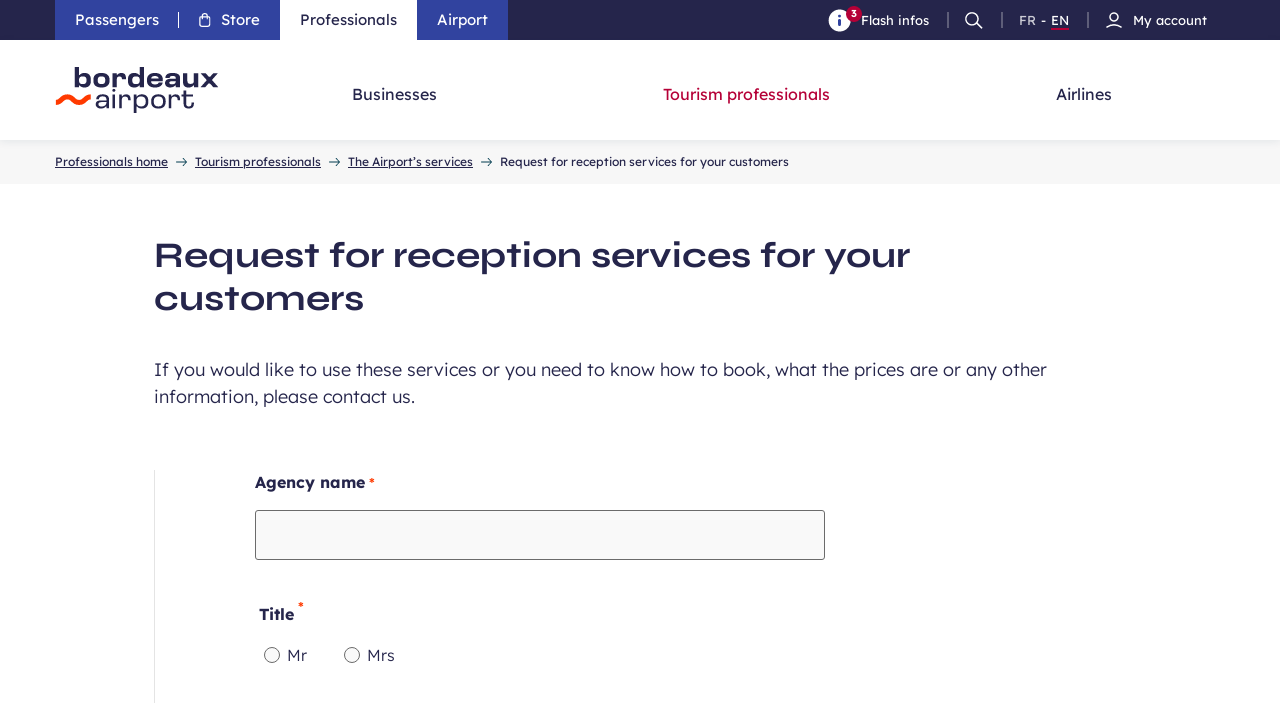

--- FILE ---
content_type: text/html; charset=UTF-8
request_url: https://www.bordeaux.aeroport.fr/en/professionals/tourism-professionals/airports-services/request-reception-services-your-customers
body_size: 18546
content:
<!DOCTYPE html>
<html lang="en" dir="ltr" prefix="og: https://ogp.me/ns#" class="aeroport-bordeaux-merignac">
<head>
      <meta http-equiv="Content-Security-Policy" content="
                  default-src 'self';
                         script-src blob: 'self' *.dailymotion.com *.vimeo.com *.youtube.com https://youtube.com/ https://youtu.be/ *.clarity.ms https://www.facebook.com/ https://secure.adnxs.com/ https://secure.adnxs.com/ https://tags.creativecdn.com/ http://widget.chatbot.laiye.com/ https://widget.chatbot.eu-central-1.laiye.com/ https://widget-socket.chatbot.eu-central-1.laiye.com/ https://widget-events.chatbot.eu-central-1.laiye.com/ https://fluentd.chatbot.eu-central-1.laiye.com/ http://widget.chatbot.eu-west-3.laiye.com/ http://widget-socket.chatbot.eu-west-3.laiye.com/ http://widget-events.chatbot.eu-west-3.laiye.com/ http://fluentd.chatbot.eu-west-3.laiye.com/ https://maxcdn.bootstrapcdn.com/bootstrap/3.3.7/js/bootstrap.min.js https://www.gstatic.com/ https://cdn.jsdelivr.net/ https://www.google.com/ https://bam.eu01.nr-data.net/ https://js-agent.newrelic.com/ https://googleads.g.doubleclick.net/ https://www.googleadservices.com/ http://ajax.googleapis.com/ https://connect.facebook.net/ https://widget.destygo.com/ https://sdk.privacy-center.org/ https://www.google-analytics.com/ tag.aticdn.net cdn.maptiler.com cdnjs.cloudflare.com rum-static.pingdom.net unpkg.com api.mapbox.com  era.easyvoyage.com https://www.googletagmanager.com/ cdn.ev.mu ks1.invibes.com k.r66net.com static.r66net.net adbmserver.bordeaux.aeroport.fr www.facebook.com pagead2.googlesyndication.com www.googleadservices.com ks1.invibes.com *.adsrvr.org *.pinimg.com *.pinterest.com *.taboola.com 'unsafe-eval' 'unsafe-inline';
                          connect-src
          *.clarity.ms
          *.dailymotion.com
          *.vimeo.com
          *.youtube.com
          https://youtube.com/
          https://youtu.be/
          https://ams.creativecdn.com
          http://widget.chatbot.laiye.com/
          https://widget.chatbot.eu-central-1.laiye.com/
          https://widget-socket.chatbot.eu-central-1.laiye.com/
          https://widget-events.chatbot.eu-central-1.laiye.com/
          https://fluentd.chatbot.eu-central-1.laiye.com/
          http://widget.chatbot.eu-west-3.laiye.com/
          http://widget-socket.chatbot.eu-west-3.laiye.com/
          http://widget-events.chatbot.eu-west-3.laiye.com/
          http://fluentd.chatbot.eu-west-3.laiye.com/
          wss://widget-socket.mindsay.com/
          https://pagead2.googlesyndication.com/pagead/
          https://region1.google-analytics.com/
          https://widget-socket.mindsay.com/
          https://bam.eu01.nr-data.net/
          https://googleads.g.doubleclick.net/
          https://www.google.com/
          https://api.privacy-center.org/
          https://stats.g.doubleclick.net/
          https://api.maptiler.com/
          https://widget-events.mindsay.com/
          https://fonts.googleapis.com/
          https://bom.destygo.com/
          rum-collector-2.pingdom.net
          connect.facebook.net
          https://www.google-analytics.com/
          https://zwvxjlt.pa-cd.com
          https://static1.r66net.com
          https://adbmserver.bordeaux.aeroport.fr
          www.facebook.com
          pagead2.googlesyndication.com
          www.googleadservices.com
          ks1.invibes.com
          *.adsrvr.org
          *.pinterest.com
          unpkg.com
          cdn.maptiler.com
          *.taboola.com
          'self';
                          img-src blob: 'self'
          *
          *.vimeocdn.com
          s.ad.smaato.net
          s-cs.rmp.rakuten.com
          t.adx.opera.com
          bh.contextweb.com
          sync.console.adtarget.com.tr
          cm.creativecdn.com
          i.ytimg.com
          match.sharethrough.com
          router.infolinks.com
          sync.cenarius.orangeclickmedia.com
          fast.nexx360.io
          sync.go.sonobi.com
          s.seedtag.com
          ssc-cms.33across.com
          ice.360yield.com
          us-u.openx.net
          ads.yieldmo.com
          ssp-csync.smartadserver.com
          cm.adform.net
          sync.outbrain.com
          eb2.3lift.com
          ih.adscale.de
          dsum-sec.casalemedia.com
          sync.taboola.com
          sync.teads.tv
          pixel.rubiconproject.com
          rt.udmserve.net
          *.doubleclick.net
          ups.analytics.yahoo.com
          sdk.privacy-center.org
          *.laiye.com
          www.googletagmanager.com
          boi.destygo
          fonts.gstatic.com
          www.google.com
          www.google.fr
          www.facebook.com
          www.bordeaux.aeroport.fr
          img.ev.mu
          via.placeholder.com
          www.google-analytics.com
          images.destygo.com
          secure.adnxs.com
          *.pinimg.com
          *.pinterest.com

          data:
            *.xiti.com
            cdn.jsdelivr.net
            ks1.invibes.com
            ks1.b26net.com

            'unsafe-inline';

                          style-src 'self'  https://cdn.jsdelivr.net/ https://fonts.googleapis.com/ https://fonts.googleapis.com/ https://www.googletagmanager.com/ cdnjs.cloudflare.com unpkg.com cdn.ev.mu api.mapbox.com  cdn.maptiler.com 'unsafe-inline' 'self';
                         font-src http://widget.chatbot.laiye.com/ https://widget.chatbot.eu-central-1.laiye.com/ https://widget-socket.chatbot.eu-central-1.laiye.com/ https://widget-events.chatbot.eu-central-1.laiye.com/ https://fluentd.chatbot.eu-central-1.laiye.com/ http://widget.chatbot.eu-west-3.laiye.com/ http://widget-socket.chatbot.eu-west-3.laiye.com/ http://widget-events.chatbot.eu-west-3.laiye.com/ http://fluentd.chatbot.eu-west-3.laiye.com/ https://widget.destygo.com/static/inter-v12-latin-100.0b722c7.woff2 https://fonts.gstatic.com/ https://github.com/ https://fonts.googleapis.com/ themes.googleusercontent.com cdn.ev.mu 'self';
                         frame-src
          *.vimeo.com
           *.dailymotion.com
          www.youtube.com
          www.googletagmanager.com
          *.optionway.com
          *.doubleclick.net
          www.youtube-nocookie.com
          ams.creativecdn.com
          *.laiye.com
          www.google.com
          www.facebook.com
          *.calameo.com
          generationvoyage.fr
          *.adsrvr.org
          *.pinterest.com
          *.pinimg.com
          adbmserver.bordeaux.aeroport.fr
          'self';
                          form-action https://www.facebook.com/tr/ *.bordeaux.aeroport.fr 'self'"
          >
    <meta charset="utf-8" />
<meta name="HandheldFriendly" content="true" />
<meta property="og:description" content="If you would like to use these services or you need to know how to book, what the prices are or any other information, please contact us." />
<meta name="MobileOptimized" content="width" />
<meta property="og:site_name" content="Aéroport de Bordeaux Mérignac" />
<meta property="og:title" content="Request for reception services for your customers" />
<meta property="og:url" content="https://www.bordeaux.aeroport.fr/en/professionals/tourism-professionals/airports-services/request-reception-services-your-customers" />
<meta name="description" content="If you would like to use these services or you need to know how to book, what the prices are or any other information, please contact us." />
<meta name="twitter:card" content="summary" />
<meta name="twitter:description" content="If you would like to use these services or you need to know how to book, what the prices are or any other information, please contact us." />
<meta name="twitter:title" content="Request for reception services for your customers" />
<meta name="twitter:url" content="https://www.bordeaux.aeroport.fr/en/professionals/tourism-professionals/airports-services/request-reception-services-your-customers" />
<meta name="viewport" content="width=device-width, initial-scale=1.0" />
<script type="text/javascript">window.dataLayer = window.dataLayer || []; window.dataLayer.push({"event":"dataLayer_ready","environment":"prod","language":"en","status_code":"200","page_type":"article","user_connected":"no","full_url":"https:\/\/www.bordeaux.aeroport.fr\/en\/professionals\/tourism-professionals\/airports-services\/request-reception-services-your-customers"});</script>
<link rel="alternate" hreflang="fr" href="https://www.bordeaux.aeroport.fr/professionnels/professionnels-du-tourisme/prestations-personnalisees-pour-vos-clients/demande" />
<link rel="alternate" hreflang="en" href="https://www.bordeaux.aeroport.fr/en/professionals/tourism-professionals/airports-services/request-reception-services-your-customers" />
<link rel="icon" href="/themes/custom/adbm_theme/favicon.ico" type="image/vnd.microsoft.icon" />
<link rel="canonical" href="https://www.bordeaux.aeroport.fr/en/professionals/tourism-professionals/airports-services/request-reception-services-your-customers" />
<link rel="shortlink" href="https://www.bordeaux.aeroport.fr/en/node/1700" />

    <title>Request for reception services for your customers - Bordeaux Airport</title>
    <link rel="stylesheet" media="all" href="/core/misc/components/progress.module.css?t9aocc" />
<link rel="stylesheet" media="all" href="/core/misc/components/ajax-progress.module.css?t9aocc" />
<link rel="stylesheet" media="all" href="/modules/contrib/webform/css/webform.form.css?t9aocc" />
<link rel="stylesheet" media="all" href="/modules/contrib/webform/css/webform.element.details.toggle.css?t9aocc" />
<link rel="stylesheet" media="all" href="/modules/contrib/webform/css/webform.element.message.css?t9aocc" />
<link rel="stylesheet" media="all" href="/modules/contrib/webform/css/webform.element.horizontal_rule.css?t9aocc" />
<link rel="stylesheet" media="all" href="/modules/contrib/webform/css/webform.element.date.css?t9aocc" />
<link rel="stylesheet" media="all" href="/modules/contrib/webform/css/webform.composite.css?t9aocc" />
<link rel="stylesheet" media="all" href="/modules/contrib/webform/css/webform.element.options.css?t9aocc" />
<link rel="stylesheet" media="all" href="https://cdn.jsdelivr.net/gh/jackocnr/intl-tel-input@v17.0.19/build/css/intlTelInput.min.css" />
<link rel="stylesheet" media="all" href="/core/modules/views/css/views.module.css?t9aocc" />
<link rel="stylesheet" media="all" href="/modules/contrib/extlink/css/extlink.css?t9aocc" />
<link rel="stylesheet" media="all" href="/modules/contrib/paragraphs/css/paragraphs.unpublished.css?t9aocc" />
<link rel="stylesheet" media="all" href="/modules/contrib/captcha/css/captcha.css?t9aocc" />
<link rel="stylesheet" media="all" href="/themes/custom/adbm_theme/css/global.css?t9aocc" />
<link rel="stylesheet" media="all" href="//cdnjs.cloudflare.com/ajax/libs/leaflet/1.3.4/leaflet.css" />
<link rel="stylesheet" media="all" href="//unpkg.com/leaflet.markercluster@1.4.1/dist/MarkerCluster.Default.css" />
<link rel="stylesheet" media="all" href="//unpkg.com/leaflet.markercluster@1.4.1/dist/MarkerCluster.css" />
<link rel="stylesheet" media="all" href="//api.mapbox.com/mapbox.js/plugins/leaflet-fullscreen/v1.0.1/leaflet.fullscreen.css" />
<link rel="stylesheet" media="all" href="//cdn.maptiler.com/mapbox-gl-js/v0.53.0/mapbox-gl.css" />
<link rel="stylesheet" media="all" href="//unpkg.com/leaflet-gesture-handling/dist/leaflet-gesture-handling.min.css" />


                  <script src="https://k.r66net.com/GetAnalytics"></script>

      <script>
        // Picture element HTML5 shiv
        document.createElement("picture");
      </script>
      <script src="https://www.google.com/recaptcha/api.js?hl=en&amp;render=explicit&amp;onload=drupalRecaptchaOnload" async defer></script>

        <!-- Google Tag Manager -->
        <script>(function (w, d, s, l, i) {
            w[l] = w[l] || [];
            w[l].push({
              'gtm.start':
                new Date().getTime(), event: 'gtm.js'
            });
            var f = d.getElementsByTagName(s)[0],
              j = d.createElement(s), dl = l != 'dataLayer' ? '&l=' + l : '';
            j.async = true;
            j.src =
              'https://adbmserver.bordeaux.aeroport.fr/fo5ljtrj4d4ueap.js?awl=' + i.replace(/^GTM-/, '') + dl;
            f.parentNode.insertBefore(j, f);
          })(window, document, 'script', 'dataLayer', 'GTM-PQDRQ4Q');</script>
        <!-- End Google Tag Manager -->
        <meta name="facebook-domain-verification" content="h9z6mmhd0j6jjxazt4se8vz68gjhxw"/>
        <link rel="apple-touch-icon" sizes="180x180" href="/themes/custom/adbm_theme/images/favicon/apple-touch-icon.png">
        <link rel="icon" type="image/png" sizes="32x32" href="/themes/custom/adbm_theme/images/favicon/favicon-32x32.png">
        <link rel="icon" type="image/png" sizes="16x16" href="/themes/custom/adbm_theme/images/favicon/favicon-16x16.png">
        <link rel="manifest" href="/themes/custom/adbm_theme/images/favicon/site.webmanifest">
        <link rel="mask-icon" href="/themes/custom/adbm_theme/images/favicon/safari-pinned-tab.svg" color="#5bbad5">
        <meta name="msapplication-TileColor" content="#ffffff">
        <meta name="theme-color" content="#ffffff">
</head>

<body class="sp-professional node-type-article" data-assets="/themes/custom/adbm_theme/">
<style>
  @font-face {
    font-family: 'Syne';
    src:
      url('/themes/custom/adbm_theme/fonts/syne/synewght-webfont.woff2') format('woff2 supports variations'),
      url('/themes/custom/adbm_theme/fonts/syne/synewght-webfont.woff2') format('woff2-variations');
    font-weight: 400 800;
    font-style: normal;
    font-display: swap;
  }
  @font-face {
    font-family: 'Lexend';
    src:
      url('/themes/custom/adbm_theme/fonts/lexend/lexend-variablefont_wght-webfont.woff2') format('woff2 supports variations'),
      url('/themes/custom/adbm_theme/fonts/lexend/lexend-variablefont_wght-webfont.woff2') format('woff2-variations');
    font-weight: 100 900;
    font-style: normal;
    font-display: swap;
  }

</style>
<!-- Google Tag Manager (noscript) -->
<noscript>
  <iframe src="https://adbmserver.bordeaux.aeroport.fr/ns.html?id=GTM-PQDRQ4Q"
          height="0" width="0" style="display:none;visibility:hidden"></iframe>
</noscript>
<!-- End Google Tag Manager (noscript) -->
<nav id="accessLink" class="access-links" aria-label="Skip links">
  <ul class="access-links_inner">
    <li>
      <a href="#main-content" tabindex="1" class="focusable">
        Skip to main content
      </a>
      <span class="p-l-0-5 p-r-0-5">-</span>
    </li>
    <li>
      <a href="#nav" tabindex="1" class="focusable">
        Skip to navigation
      </a>
      <span class="p-l-0-5 p-r-0-5">-</span>
    </li>
    <li>
      <a href="#search" tabindex="1" class="focusable">
        Skip to search
      </a>
    </li>
  </ul>
</nav>


  <div class="dialog-off-canvas-main-canvas" data-off-canvas-main-canvas>
    <header class="topContent" role="banner">
  <div id="accessBar" class="access-bar remove-parent-container b-secondary">
    <div class="container">
      <div class="access-bar_inner display-lg-flex justify-space-between" tabindex="-1">
        <div class="access-bar_close display-lg-none display-flex justify-end">
          <button type="button" class="link link-icon link-close-access-bar btn-reset text-decoration-underline c-white display-flex justify-end p-t p-b p-l-0-5 p-r-0-5 align-center" aria-expanded="false">
            <span class="text-weight-600 text-uppercase text-extra-small text-lexend">Close</span>
            <svg aria-hidden="true" focusable="false" class="icon icon-close c-primary">
              <use xmlns:xlink="http://www.w3.org/1999/xlink" xlink:href="/themes/custom/adbm_theme/images/svg/main.svg#icon-close"></use>
            </svg>
          </button>
        </div>

          <nav id="block-adbm-theme-header-main-menu" class="nav nav-access-bar" role="navigation" aria-label="Passengers, professionals and airport navigation">
  <div class="nav_inner">
          
  <div class="nav_inner_link">
          
      
              <a href="/en" class="nav_link" data-drupal-link-system-path="node/1">                <span>Passengers</span>
      </a>
                        
      
              <a class="nav_link" href="https://store.bordeaux.aeroport.fr/en" target="">                  <svg class="icon-store" width="0.75rem" height="1rem" viewBox="0 0 15 18" fill="none" xmlns="http://www.w3.org/2000/svg" aria-hidden="true" focusable="false">
            <path fill-rule="evenodd" clip-rule="evenodd" d="M1.00031 6.6C0.988445 5.72878 1.68466 5.01267 2.55587 5H11.8892C12.7604 5.01267 13.4566 5.72878 13.4448 6.6V13.8C13.469 15.5426 12.0763 16.9751 10.3336 17H4.11142C2.36879 16.9751 0.976085 15.5426 1.00031 13.8V6.6Z" stroke="#fff" stroke-width="1.5" stroke-linecap="round" stroke-linejoin="round"></path>
            <path d="M10.3339 7.4V4.2C10.3581 2.45736 8.96538 1.02486 7.22275 1C5.48012 1.02486 4.08741 2.45736 4.11164 4.2V7.4" stroke="#fff" stroke-width="1.5" stroke-linecap="round" stroke-linejoin="round"></path>
          </svg>
                <span>Store</span>
      </a>
                
      
              <a href="/en/professionals" class="nav_link active" data-drupal-link-system-path="node/36">                <span>Professionals</span>
      </a>
                        
      
              <a href="/en/airport" data-datalayer-id="" class="nav_link" data-drupal-link-system-path="node/35">                <span>Airport</span>
      </a>
                    </div>


              <ul data-block="block-adbm-theme-header-main-menu" class="menu nav_inner_button">
              
      
            <li  class="nav_link menu-item nav_link menu-item--expanded">
                              <button class="nav_link_btn" type="button" order="1" aria-expanded="false">
              <span>Passengers</span>
            </button>
                  
                                <ul class="sub-menu">
              
      
            <li  class="menu-item nav_link">
                            
          <a class="menu-item nav_link nav_link_submenu" href="/en">
            <span class="nav_link_inner">
                              <span>Homepage</span>
                          </span>

            <svg aria-hidden="true" focusable="false" class="icon icon-arrow-right-small display-lg-none c-primary">
              <use xmlns:xlink="http://www.w3.org/1999/xlink" xlink:href="/themes/custom/adbm_theme/images/svg/main.svg#icon-arrow-right-small"></use>
            </svg>
          </a>

        
              </li>
          
      
            <li  class="menu-item nav_link menu-item--collapsed">
                            
          <a class="menu-item nav_link menu-item--collapsed nav_link_submenu" href="/en/flights-destinations">
            <span class="nav_link_inner">
                              <span>Flights </span>
                              <span> and destinations</span>
                          </span>

            <svg aria-hidden="true" focusable="false" class="icon icon-arrow-right-small display-lg-none c-primary">
              <use xmlns:xlink="http://www.w3.org/1999/xlink" xlink:href="/themes/custom/adbm_theme/images/svg/main.svg#icon-arrow-right-small"></use>
            </svg>
          </a>

        
              </li>
          
      
            <li  class="menu-item nav_link menu-item--collapsed">
                            
          <a class="menu-item nav_link menu-item--collapsed nav_link_submenu" href="/en/stores-services">
            <span class="nav_link_inner">
                              <span>Stores </span>
                              <span> and services</span>
                          </span>

            <svg aria-hidden="true" focusable="false" class="icon icon-arrow-right-small display-lg-none c-primary">
              <use xmlns:xlink="http://www.w3.org/1999/xlink" xlink:href="/themes/custom/adbm_theme/images/svg/main.svg#icon-arrow-right-small"></use>
            </svg>
          </a>

        
              </li>
          
      
            <li  class="menu-item nav_link menu-item--collapsed">
                            
          <a class="menu-item nav_link menu-item--collapsed nav_link_submenu" href="/en/car-park">
            <span class="nav_link_inner">
                              <span>Car park</span>
                          </span>

            <svg aria-hidden="true" focusable="false" class="icon icon-arrow-right-small display-lg-none c-primary">
              <use xmlns:xlink="http://www.w3.org/1999/xlink" xlink:href="/themes/custom/adbm_theme/images/svg/main.svg#icon-arrow-right-small"></use>
            </svg>
          </a>

        
              </li>
          
      
            <li  class="menu-item nav_link menu-item--collapsed">
                            
          <a class="menu-item nav_link menu-item--collapsed nav_link_submenu" href="/en/access-transport">
            <span class="nav_link_inner">
                              <span>Access </span>
                              <span> and transport</span>
                          </span>

            <svg aria-hidden="true" focusable="false" class="icon icon-arrow-right-small display-lg-none c-primary">
              <use xmlns:xlink="http://www.w3.org/1999/xlink" xlink:href="/themes/custom/adbm_theme/images/svg/main.svg#icon-arrow-right-small"></use>
            </svg>
          </a>

        
              </li>
          
      
            <li  class="menu-item nav_link menu-item--collapsed">
                            
          <a class="menu-item nav_link menu-item--collapsed nav_link_submenu" href="/en/formalities-assistance">
            <span class="nav_link_inner">
                              <span>Formalities </span>
                              <span> and Assistance</span>
                          </span>

            <svg aria-hidden="true" focusable="false" class="icon icon-arrow-right-small display-lg-none c-primary">
              <use xmlns:xlink="http://www.w3.org/1999/xlink" xlink:href="/themes/custom/adbm_theme/images/svg/main.svg#icon-arrow-right-small"></use>
            </svg>
          </a>

        
              </li>
        </ul>
  
              </li>
          
      
            <li  class="nav_link menu-item nav_link">
                                                                      <a class="nav_link_btn" href="https://store.bordeaux.aeroport.fr/en" target="">
              <svg class="icon-store" width="0.75rem" height="1rem" viewBox="0 0 15 18" fill="none" xmlns="http://www.w3.org/2000/svg" aria-hidden="true" focusable="false">
                <path fill-rule="evenodd" clip-rule="evenodd" d="M1.00031 6.6C0.988445 5.72878 1.68466 5.01267 2.55587 5H11.8892C12.7604 5.01267 13.4566 5.72878 13.4448 6.6V13.8C13.469 15.5426 12.0763 16.9751 10.3336 17H4.11142C2.36879 16.9751 0.976085 15.5426 1.00031 13.8V6.6Z" stroke="#fff" stroke-width="1.5" stroke-linecap="round" stroke-linejoin="round"></path>
                <path d="M10.3339 7.4V4.2C10.3581 2.45736 8.96538 1.02486 7.22275 1C5.48012 1.02486 4.08741 2.45736 4.11164 4.2V7.4" stroke="#fff" stroke-width="1.5" stroke-linecap="round" stroke-linejoin="round"></path>
              </svg>
              <span>
                Store
              </span>
            </a>
                  
              </li>
          
      
            <li  class="nav_link active menu-item nav_link menu-item--expanded menu-item--active-trail">
                              <button class="nav_link_btn" type="button" order="3" aria-expanded="false">
              <span>Professionals</span>
            </button>
                  
                                <ul class="sub-menu">
              
      
            <li  class="menu-item nav_link">
                            
          <a class="menu-item nav_link nav_link_submenu" href="/en/professionals">
            <span class="nav_link_inner">
                              <span>Homepage</span>
                          </span>

            <svg aria-hidden="true" focusable="false" class="icon icon-arrow-right-small display-lg-none c-primary">
              <use xmlns:xlink="http://www.w3.org/1999/xlink" xlink:href="/themes/custom/adbm_theme/images/svg/main.svg#icon-arrow-right-small"></use>
            </svg>
          </a>

        
              </li>
          
      
            <li  class="menu-item nav_link menu-item--collapsed">
                            
          <a class="menu-item nav_link menu-item--collapsed nav_link_submenu" href="/en/professionals/businesses">
            <span class="nav_link_inner">
                              <span>Businesses</span>
                          </span>

            <svg aria-hidden="true" focusable="false" class="icon icon-arrow-right-small display-lg-none c-primary">
              <use xmlns:xlink="http://www.w3.org/1999/xlink" xlink:href="/themes/custom/adbm_theme/images/svg/main.svg#icon-arrow-right-small"></use>
            </svg>
          </a>

        
              </li>
          
      
            <li  class="menu-item nav_link menu-item--collapsed menu-item--active-trail">
                            
          <a class="menu-item nav_link menu-item--collapsed menu-item--active-trail nav_link_submenu nav_link-current" href="/en/professionals/tourism-professionals">
            <span class="nav_link_inner">
                              <span>Tourism professionals</span>
                          </span>

            <svg aria-hidden="true" focusable="false" class="icon icon-arrow-right-small display-lg-none c-primary">
              <use xmlns:xlink="http://www.w3.org/1999/xlink" xlink:href="/themes/custom/adbm_theme/images/svg/main.svg#icon-arrow-right-small"></use>
            </svg>
          </a>

        
              </li>
          
      
            <li  class="menu-item nav_link menu-item--collapsed">
                            
          <a class="menu-item nav_link menu-item--collapsed nav_link_submenu" href="/en/professionals/airlines">
            <span class="nav_link_inner">
                              <span>Airlines</span>
                          </span>

            <svg aria-hidden="true" focusable="false" class="icon icon-arrow-right-small display-lg-none c-primary">
              <use xmlns:xlink="http://www.w3.org/1999/xlink" xlink:href="/themes/custom/adbm_theme/images/svg/main.svg#icon-arrow-right-small"></use>
            </svg>
          </a>

        
              </li>
        </ul>
  
              </li>
          
      
            <li  class="nav_link menu-item nav_link menu-item--expanded">
                              <button class="nav_link_btn" type="button" order="4" aria-expanded="false">
              <span>Airport</span>
            </button>
                  
                                <ul class="sub-menu">
              
      
            <li  class="menu-item nav_link">
                            
          <a class="menu-item nav_link nav_link_submenu" href="/en/airport">
            <span class="nav_link_inner">
                              <span>Homepage</span>
                          </span>

            <svg aria-hidden="true" focusable="false" class="icon icon-arrow-right-small display-lg-none c-primary">
              <use xmlns:xlink="http://www.w3.org/1999/xlink" xlink:href="/themes/custom/adbm_theme/images/svg/main.svg#icon-arrow-right-small"></use>
            </svg>
          </a>

        
              </li>
          
      
            <li  class="menu-item nav_link menu-item--collapsed">
                            
          <a class="menu-item nav_link menu-item--collapsed nav_link_submenu" href="/en/airport/company">
            <span class="nav_link_inner">
                              <span>The company</span>
                          </span>

            <svg aria-hidden="true" focusable="false" class="icon icon-arrow-right-small display-lg-none c-primary">
              <use xmlns:xlink="http://www.w3.org/1999/xlink" xlink:href="/themes/custom/adbm_theme/images/svg/main.svg#icon-arrow-right-small"></use>
            </svg>
          </a>

        
              </li>
          
      
            <li  class="menu-item nav_link menu-item--collapsed">
                            
          <a class="menu-item nav_link menu-item--collapsed nav_link_submenu" href="/en/airport/environment">
            <span class="nav_link_inner">
                              <span>The Environment</span>
                          </span>

            <svg aria-hidden="true" focusable="false" class="icon icon-arrow-right-small display-lg-none c-primary">
              <use xmlns:xlink="http://www.w3.org/1999/xlink" xlink:href="/themes/custom/adbm_theme/images/svg/main.svg#icon-arrow-right-small"></use>
            </svg>
          </a>

        
              </li>
          
      
            <li  class="menu-item nav_link menu-item--collapsed">
                            
          <a class="menu-item nav_link menu-item--collapsed nav_link_submenu" href="/en/laeroport/riverains">
            <span class="nav_link_inner">
                              <span>Riverains</span>
                          </span>

            <svg aria-hidden="true" focusable="false" class="icon icon-arrow-right-small display-lg-none c-primary">
              <use xmlns:xlink="http://www.w3.org/1999/xlink" xlink:href="/themes/custom/adbm_theme/images/svg/main.svg#icon-arrow-right-small"></use>
            </svg>
          </a>

        
              </li>
          
      
            <li  class="menu-item nav_link menu-item--collapsed">
                            
          <a class="menu-item nav_link menu-item--collapsed nav_link_submenu" href="/en/airport/jobs-careers">
            <span class="nav_link_inner">
                              <span>Jobs and Careers</span>
                          </span>

            <svg aria-hidden="true" focusable="false" class="icon icon-arrow-right-small display-lg-none c-primary">
              <use xmlns:xlink="http://www.w3.org/1999/xlink" xlink:href="/themes/custom/adbm_theme/images/svg/main.svg#icon-arrow-right-small"></use>
            </svg>
          </a>

        
              </li>
          
      
            <li  class="menu-item nav_link menu-item--collapsed">
                            
          <a class="menu-item nav_link menu-item--collapsed nav_link_submenu" href="/en/airport/press">
            <span class="nav_link_inner">
                              <span>Press</span>
                          </span>

            <svg aria-hidden="true" focusable="false" class="icon icon-arrow-right-small display-lg-none c-primary">
              <use xmlns:xlink="http://www.w3.org/1999/xlink" xlink:href="/themes/custom/adbm_theme/images/svg/main.svg#icon-arrow-right-small"></use>
            </svg>
          </a>

        
              </li>
        </ul>
  
              </li>
        </ul>
  


      </div>
</nav>



        <div class="access-bar_current-menu">
          <div class="access-bar_nav b-white display-lg-none"></div>

          <nav class="nav nav-access-bar nav-search" role="navigation" aria-label="Notifications, maps, search and language switch">
            <div class="nav_inner">
              <a href="#notifications" class="nav_link link-open-modal nav-access-bar_notifications notifications-link">
                <span class="nav_link_icon">
                  <svg aria-hidden="true" focusable="false" class="icon-notification">
                    <use xmlns:xlink="http://www.w3.org/1999/xlink" xlink:href="/themes/custom/adbm_theme/images/svg/main.svg#icon-notification"></use>
                  </svg>
                  <span class="number">3</span>                </span>
                <span>Flash infos</span>
              </a>

                <a id="search-link" href="#searchModal" class="nav_link link-open-modal link-open-search">
  <svg aria-hidden="true" focusable="false" class="icon-search-access">
    <use xlink:href="/themes/custom/adbm_theme/images/svg/main.svg#icon-search-access"></use>
  </svg>
  <span class="visually-hidden">Ouvrir la recherche</span>
</a>
<p class="language-switcher-language-url nav_link m-b-3 m-md-b-0 nav_link-language" id="block-adbm-theme-language-switcher">
      <a href="/professionnels/professionnels-du-tourisme/prestations-personnalisees-pour-vos-clients/demande" class="language-link" hreflang="fr" data-drupal-link-system-path="node/1700">FR<span class="visually-hidden" >French version</span></a>      <span class="c-white">-</span>
    <a href="/en/professionals/tourism-professionals/airports-services/request-reception-services-your-customers" class="language-link current is-active" hreflang="en" data-drupal-link-system-path="node/1700" aria-current="page">EN<span class="visually-hidden" >Version Anglais</span></a>
  </p>



                              <a href="https://store.bordeaux.aeroport.fr/en/account/dashboard" target="_self"  class="nav_link nav-access-bar_account">

                  <span class="nav_link_inner">
                    <span class="nav_link_icon">
                        <svg width="18" height="18" aria-hidden="true" viewBox="0 0 18 18" fill="none" xmlns="http://www.w3.org/2000/svg">
                          <path fill-rule="evenodd" clip-rule="evenodd" d="M13 6C13 8.20914 11.2091 10 9 10C6.79086 10 5 8.20914 5 6C5 3.79086 6.79086 2 9 2C10.0609 2 11.0783 2.42143 11.8284 3.17157C12.5786 3.92172 13 4.93913 13 6Z" stroke="white" stroke-width="1.5" stroke-linecap="round" stroke-linejoin="round"/>
                          <path d="M2 15.9999C6.28787 13.3408 11.7121 13.3408 16 15.9999" stroke="white" stroke-width="1.5" stroke-linecap="round"/>
                        </svg>
                    </span>
                    <span>My account</span>
                  </span>
                  <svg aria-hidden="true" focusable="false" class="icon icon-arrow-right-small display-md-none c-white">
                    <use xlink:href="/themes/custom/adbm_theme/images/svg/main.svg#icon-arrow-right-small"></use>
                  </svg>
                </a>
                          </div>
          </nav>

          <div id="notifications" class="tingle-modal-content">
            <div class="modal_title display-flex align-center">
              <svg aria-hidden="true" focusable="false" class="icon icon-notification c-white">
                <use xmlns:xlink="http://www.w3.org/1999/xlink" xlink:href="/themes/custom/adbm_theme/images/svg/main.svg#icon-notification"></use>
              </svg>

              <div class="alert_title c-white text-uppercase text-weight-600 text-lexend text-big">Flash info</div>

              <a href="#" class="link link-icon link-close-modal display-flex">
                <span class="text-weight-600 text-uppercase text-small text-lexend">Close</span>
                <svg aria-hidden="true" focusable="false" class="icon icon-close c-primary">
                  <use xmlns:xlink="http://www.w3.org/1999/xlink" xlink:href="/themes/custom/adbm_theme/images/svg/main.svg#icon-close"></use>
                </svg>
              </a>
            </div>

              <div class="views-element-container modal_content" id="block-adbm-theme-flash-info-modal">
      

  
  <div data-block="block-adbm-theme-flash-info-modal"><div class="js-view-dom-id-f9fbc49ed5b3fd7dc2ff7d75a61b8ef1a5ec9362d26ccceaf994a45ca872748a">
  
  
  

  
  
  

  <div class="item-list">
  
  <ul class="list list-border m-b-0">

          <li><p class="c-blue-night m-b-0-5">
  <strong class="text-weight-700">Terminal opening hours  :</strong>
  
</p>

<p>All public terminal areas are closed from 11:30pm to 4:00 during nights without scheduled flights. Only airport staff is authorized to access and stay in terminals during those periods.&nbsp;<br>Thank you for your understanding&nbsp;<br>&nbsp;</p><p><em>*The airport reserves the right to change these times without prior notice in line with changes in the flight schedule.</em></p>
</li>
          <li><p class="c-blue-night m-b-0-5">
  <strong class="text-weight-700">New Information desk location :</strong>
  see you in Hall B, departure level
</p>

<p>The Information / Lost and Found items desk at Bordeaux airport has moved to a new location. You will now find it on the departure level of Hall B, near bank 46, right next to Customs.</p>
</li>
          <li><p class="c-blue-night m-b-0-5">
  <strong class="text-weight-700">Ongoing works :</strong>
  access disruption at PExpress and car rental parking
</p>

<p>Due to construction in the surrounding area, access to the <a href="/en/car-park/express-parking" data-entity-type="node" data-entity-uuid="fecd8a53-8bc6-4264-8ac0-debb3c76c5fa" data-entity-substitution="canonical" title="Express parking"><span class="bold">PExpress Parking</span></a> and the <span class="bold">car rental parking entrance</span> will be disrupted starting <span class="bold">Monday, January 12, 2026</span>.<br>We invite passengers to <span class="bold">allow extra time</span> and <span class="bold">plan their arrival accordingly</span>.</p><p>Thank you for your understanding.</p>
</li>
    
  </ul>

</div>

    

  
  

  
  
</div>
</div>


  </div>


          </div>

          <div id="searchModal" class="tingle-modal-content">
            <div class="modal_title display-flex align-center justify-end">
              <a href="#" class="link link-icon link-close-modal link-no-roll display-flex">
                <span class="text-weight-600 text-uppercase text-small text-lexend">Close</span>
                <svg aria-hidden="true" focusable="false" class="icon icon-close c-primary">
                  <use xlink:href="/themes/custom/adbm_theme/images/svg/main.svg#icon-close"></use>
                </svg>
              </a>
            </div>

            <div class="modal_content">
              <p class="text-icon text-extra-big c-blue-night text-weight-700 search-title">
                <svg aria-hidden="true" focusable="false" class="icon icon-search-access c-primary">
                  <use xlink:href="/themes/custom/adbm_theme/images/svg/main.svg#icon-search-access"></use>
                </svg>

                <span>Your research</span>
              </p>

                <div class="views-exposed-form form-search form-search-modal" data-drupal-selector="views-exposed-form-search-page" id="block-adbm-theme-search-form">
  
    
      <form data-block="block-adbm-theme-search-form" action="/en/search" method="get" id="views-exposed-form-search-page" accept-charset="UTF-8" role="search">
  <div class="form_group"><div class="form_group_element form_group js-form-item form-item js-form-type-search form-item-s js-form-item-s">
  <div class="form_group_element">
          <label class="form_group_label visually-hidden" for="edit-s">
    <span>Your search here...</span>
    <span class="visually-hidden">Required field</span>
  </label>
                <input placeholder="Your search here..." data-drupal-selector="edit-s" type="search" id="edit-s" name="s" value="" maxlength="128" class="form-search" required="required" />


          <button class="btn btn-no-hover form_group_element_reset">
        <span class="visually-hidden">Reset input</span>
      </button>
    
                  </div>
</div>
</div>

  
  <div class="form_submit form-actions js-form-wrapper form-wrapper" data-drupal-selector="edit-actions" id="edit-actions--3">
<button class="btn btn-submit b-primary c-white h-b-secondary button js-form-submit form-submit b-chart h-c-tertiary" data-drupal-selector="edit-submit-search" type="submit" id="edit-submit-search" value="Search">
  <span class="button-inner">
    <span>Search</span>
  </span>
</button>
</div>



</form>

  </div>


            </div>
          </div>
        </div>
      </div>
    </div>
  </div>

  <div id="header" class="header box-shadow remove-parent-container">
    <div class="container">
      <div class="header_inner display-flex justify-space-between align-center">
        <button type="button" class="nav_link-menu-accessor display-flex display-lg-none align-center flex-direction-column text-weight-600 text-decoration-none" aria-expanded="false">
          <svg aria-hidden="true" focusable="false" class="icon icon-menu c-secondary-chart" width="20" height="16">
            <use xmlns:xlink="http://www.w3.org/1999/xlink" xlink:href="/themes/custom/adbm_theme/images/svg/main.svg#icon-menu"></use>
          </svg>
          <span>Menu</span>
        </button>

                                <a href="/en/airport/" title="Accueil" rel="home" class="logo">
      <img src="/themes/custom/adbm_theme/logo_en.svg" alt="Bordeaux Airport" />
      <span class="visually-hidden">Accueil</span>
          </a>
  <nav id="nav" role="navigation"   aria-label="Navigation principale">
  <div class="nav_inner">
          
          
    <a class="nav_link" href="/en/professionals">
      <span class="nav_link_inner">
                  <span>Homepage</span>
              </span>

      <svg aria-hidden="true" focusable="false" class="icon icon-arrow-right-small display-lg-none c-primary">
        <use xmlns:xlink="http://www.w3.org/1999/xlink" xlink:href="/themes/custom/adbm_theme/images/svg/main.svg#icon-arrow-right-small"></use>
      </svg>
    </a>
          
    <a class="nav_link" href="/en/professionals/businesses">
      <span class="nav_link_inner">
                  <span>Businesses</span>
              </span>

      <svg aria-hidden="true" focusable="false" class="icon icon-arrow-right-small display-lg-none c-primary">
        <use xmlns:xlink="http://www.w3.org/1999/xlink" xlink:href="/themes/custom/adbm_theme/images/svg/main.svg#icon-arrow-right-small"></use>
      </svg>
    </a>
          
    <a class="nav_link nav_link-current" href="/en/professionals/tourism-professionals">
      <span class="nav_link_inner">
                  <span>Tourism professionals</span>
              </span>

      <svg aria-hidden="true" focusable="false" class="icon icon-arrow-right-small display-lg-none c-primary">
        <use xmlns:xlink="http://www.w3.org/1999/xlink" xlink:href="/themes/custom/adbm_theme/images/svg/main.svg#icon-arrow-right-small"></use>
      </svg>
    </a>
          
    <a class="nav_link" href="/en/professionals/airlines">
      <span class="nav_link_inner">
                  <span>Airlines</span>
              </span>

      <svg aria-hidden="true" focusable="false" class="icon icon-arrow-right-small display-lg-none c-primary">
        <use xmlns:xlink="http://www.w3.org/1999/xlink" xlink:href="/themes/custom/adbm_theme/images/svg/main.svg#icon-arrow-right-small"></use>
      </svg>
    </a>
  
      </div>
</nav>



        <div class="primary-navigation-accessor">
          <a href="#searchModal" class="nav_link link-open-modal link-open-search">
            <svg aria-hidden="true" focusable="false" class="icon-search-access">
              <use xlink:href="/themes/custom/adbm_theme/images/svg/main.svg#icon-search-access"></use>
            </svg>
            <span class="visually-hidden">Ouvrir la recherche</span>
          </a>
          <a href="#notifications" class="nav_link nav_link-notification link-open-modal">
            <svg aria-hidden="true" focusable="false" class="icon-notification">
              <use xlink:href="/themes/custom/adbm_theme/images/svg/main.svg#icon-notification"></use>
            </svg>
            <span class="number">3</span>            <span class="visually-hidden">Notification(s)</span>
          </a>

        </div>
      </div>
    </div>
  </div>
</header>

<main id="main" role="main">
  <a id="main-content" tabindex="-1"></a>
  

    <div id="block-adbm-theme-breadcrumbs" class="breadcrumb b-breadcrumbs c-blue-night p-t-0-5 p-b-0-5">
  <div class="container text-extra-small">
            <nav class="breadcrumb_inner" aria-label="Breadcrumb">
    <ol itemscope itemtype="http://schema.org/BreadcrumbList" class="no-style">
              <li class="breadcrumb_link p-l-0 display-none  display-md-inline-block" itemprop="itemListElement" itemscope itemtype="http://schema.org/ListItem">
                      <svg aria-hidden="true" focusable="false" class="icon icon-bd-arrow-left c-blue-night display-inline-block display-md-none">
              <use xmlns:xlink="http://www.w3.org/1999/xlink" xlink:href="/themes/custom/adbm_theme/images/svg/main.svg#icon-bd-arrow-left"></use>
            </svg>
                          <a itemprop="item" href="/en/professionals" class="c-blue-night text-decoration-none">
                <span itemprop="name" class="c-blue-night text-underline">Professionals home</span>
              </a>
                        <meta itemprop="position" content="1" class="display-none"/>
            <svg aria-hidden="true" focusable="false" class="icon icon-bd-arrow-right c-blue-night display-none display-md-inline-block">
              <use xmlns:xlink="http://www.w3.org/1999/xlink" xlink:href="/themes/custom/adbm_theme/images/svg/main.svg#icon-bd-arrow-right"></use>
            </svg>
                  </li>
              <li class="breadcrumb_link p-l-0 display-none  display-md-inline-block" itemprop="itemListElement" itemscope itemtype="http://schema.org/ListItem">
                      <svg aria-hidden="true" focusable="false" class="icon icon-bd-arrow-left c-blue-night display-inline-block display-md-none">
              <use xmlns:xlink="http://www.w3.org/1999/xlink" xlink:href="/themes/custom/adbm_theme/images/svg/main.svg#icon-bd-arrow-left"></use>
            </svg>
                          <a itemprop="item" href="/en/professionals/tourism-professionals" class="c-blue-night text-decoration-none">
                <span itemprop="name" class="c-blue-night text-underline">Tourism professionals</span>
              </a>
                        <meta itemprop="position" content="2" class="display-none"/>
            <svg aria-hidden="true" focusable="false" class="icon icon-bd-arrow-right c-blue-night display-none display-md-inline-block">
              <use xmlns:xlink="http://www.w3.org/1999/xlink" xlink:href="/themes/custom/adbm_theme/images/svg/main.svg#icon-bd-arrow-right"></use>
            </svg>
                  </li>
              <li class="breadcrumb_link p-l-0  display-md-inline-block" itemprop="itemListElement" itemscope itemtype="http://schema.org/ListItem">
                      <svg aria-hidden="true" focusable="false" class="icon icon-bd-arrow-left c-blue-night display-inline-block display-md-none">
              <use xmlns:xlink="http://www.w3.org/1999/xlink" xlink:href="/themes/custom/adbm_theme/images/svg/main.svg#icon-bd-arrow-left"></use>
            </svg>
                          <a itemprop="item" href="/en/professionals/tourism-professionals/airports-services" class="c-blue-night text-decoration-none">
                <span itemprop="name" class="c-blue-night text-underline">The Airport’s services</span>
              </a>
                        <meta itemprop="position" content="3" class="display-none"/>
            <svg aria-hidden="true" focusable="false" class="icon icon-bd-arrow-right c-blue-night display-none display-md-inline-block">
              <use xmlns:xlink="http://www.w3.org/1999/xlink" xlink:href="/themes/custom/adbm_theme/images/svg/main.svg#icon-bd-arrow-right"></use>
            </svg>
                  </li>
              <li class="breadcrumb_link p-l-0 display-none  display-md-inline-block" itemprop="itemListElement" itemscope itemtype="http://schema.org/ListItem">
                      <meta itemprop="position" content="4" class="display-none"/>
            <span itemprop="name" aria-current="page" class="c-blue-night">Request for reception services for your customers</span>
                  </li>
          </ol>
  </nav>

      </div>
</div>



    <div data-drupal-messages-fallback class="hidden"></div>



  

    <div id="block-adbm-theme-content">
  
    
      
<div id="content" class="block block-title block-title-news block-title-article">

  <div class="container">
      <div class="block_inner row-md no-wrap justify-center">
    <div class="col-md-10">
      
      <h1 class="h1"><span>Request for reception services for your customers</span>
</h1>
      

        <div class="block_content text-md-big c-blue-night m-t-1-5 display-none display-md-block">If you would like to use these services or you need to know how to book, what the prices are or any other information, please contact us.</div>

      <div>  <p class="block_content c-blue-night m-t-0-75 m-b-0 display-md-none text-center text-big text-open-sans">If you would like to use these services or you need to know how to book, what the prices are or any other information, please contact us.</p>
</div>
    </div>
  </div>
  </div>
</div>

<div class="container">
    <div class="contribution">
    
        <div class="paragraph paragraph--type--webform paragraph--view-mode--default">
          
            <div><form class="webform-submission-form webform-submission-add-form webform-submission-prestations-personnalisees-pour--form webform-submission-prestations-personnalisees-pour--add-form webform-submission-prestations-personnalisees-pour--paragraph-2512-form webform-submission-prestations-personnalisees-pour--paragraph-2512-add-form webform-submission-prestations-personnalisees-pour__paragraph-2512-add-form webform-submission-prestations-personnalisees-pour__form js-webform-details-toggle webform-details-toggle form-basic" autocomplete="off" data-drupal-selector="webform-submission-prestations-personnalisees-pour-paragraph-2512-add-form" action="/en/professionals/tourism-professionals/airports-services/request-reception-services-your-customers" method="post" id="webform-submission-prestations-personnalisees-pour-paragraph-2512-add-form" accept-charset="UTF-8">
  
  <div class="form_group js-form-item form-item js-form-type-textfield form-item-name-business js-form-item-name-business">
  <div class="form_group_element">
          <label for="edit-name-business" class="form_group_label js-form-required form-required">
    <span>Agency name</span>
    <span class="visually-hidden">Required field</span>
  </label>
                <input data-drupal-selector="edit-name-business" type="text" id="edit-name-business" name="name_business" value="" size="60" maxlength="255" class="form-text required" required="required" aria-required="true" />


          <button class="btn btn-no-hover form_group_element_reset">
        <span class="visually-hidden">Reset input</span>
      </button>
    
                  </div>
</div>
<fieldset data-webform-required-error="Ce champ est requis." data-drupal-selector="edit-civility" id="edit-civility--wrapper" class="radios--wrapper fieldgroup form-composite webform-composite-visible-title required js-webform-type-radios webform-type-radios js-form-item form-item js-form-wrapper form-wrapper">
      <legend id="edit-civility--wrapper-legend">
    <span class="fieldset-legend js-form-required form-required">Title</span>
  </legend>
  <div class="fieldset-wrapper">
                <div class="form_group form_group-radios">
  <label class="form_group_label js-form-required form-required" for="edit-civility">
    <span>Title</span>
  </label>
  <div id="edit-civility" class="js-webform-radios webform-options-display-two-columns form_group_inner"><div class="form_group_element js-form-item form-item js-form-type-radio form-item-civility js-form-item-civility">
        <input data-webform-required-error="Ce champ est requis." data-drupal-selector="edit-civility-mr" type="radio" id="edit-civility-mr" name="civility" value="Mr" class="form-radio" />

        <label for="edit-civility-mr" class="form_group_label option">
    <span>Mr</span>
    <span class="visually-hidden">Required field</span>
  </label>
      </div>
<div class="form_group_element js-form-item form-item js-form-type-radio form-item-civility js-form-item-civility">
        <input data-webform-required-error="Ce champ est requis." data-drupal-selector="edit-civility-mrs" type="radio" id="edit-civility-mrs" name="civility" value="Mrs" class="form-radio" />

        <label for="edit-civility-mrs" class="form_group_label option">
    <span>Mrs</span>
    <span class="visually-hidden">Required field</span>
  </label>
      </div>
</div>
</div>

          </div>
</fieldset>
<div class="form_group js-form-item form-item js-form-type-textfield form-item-lstn js-form-item-lstn">
  <div class="form_group_element">
          <label for="edit-lstn" class="form_group_label js-form-required form-required">
    <span>Last Name</span>
    <span class="visually-hidden">Required field</span>
  </label>
                <input data-webform-required-error="This field is required." data-drupal-selector="edit-lstn" type="text" id="edit-lstn" name="lstn" value="" size="60" maxlength="255" class="form-text required" required="required" aria-required="true" />


          <button class="btn btn-no-hover form_group_element_reset">
        <span class="visually-hidden">Reset input</span>
      </button>
    
                  </div>
</div>
<div class="form_group js-form-item form-item js-form-type-textfield form-item-fstn js-form-item-fstn">
  <div class="form_group_element">
          <label for="edit-fstn" class="form_group_label js-form-required form-required">
    <span>Firstname</span>
    <span class="visually-hidden">Required field</span>
  </label>
                <input data-webform-required-error="This field is required." data-drupal-selector="edit-fstn" type="text" id="edit-fstn" name="fstn" value="" size="60" maxlength="255" class="form-text required" required="required" aria-required="true" />


          <button class="btn btn-no-hover form_group_element_reset">
        <span class="visually-hidden">Reset input</span>
      </button>
    
                  </div>
</div>
<div class="form_group js-form-item form-item js-form-type-email form-item-ae js-form-item-ae">
  <div class="form_group_element">
          <label for="edit-ae" class="form_group_label js-form-required form-required">
    <span>Email</span>
    <span class="visually-hidden">Required field</span>
  </label>
                <input data-webform-required-error="This field is required." data-drupal-selector="edit-ae" type="email" id="edit-ae" name="ae" value="" size="60" maxlength="254" class="form-email required" required="required" aria-required="true" />


          <button class="btn btn-no-hover form_group_element_reset">
        <span class="visually-hidden">Reset input</span>
      </button>
    
                  </div>
</div>
<div class="form_group js-form-item form-item js-form-type-textfield form-item-address-1 js-form-item-address-1">
  <div class="form_group_element">
          <label for="edit-address-1" class="form_group_label">
    <span>Address 1</span>
    <span class="visually-hidden">Required field</span>
  </label>
                <input data-drupal-selector="edit-address-1" type="text" id="edit-address-1" name="address_1" value="" size="60" maxlength="255" class="form-text" />


          <button class="btn btn-no-hover form_group_element_reset">
        <span class="visually-hidden">Reset input</span>
      </button>
    
                  </div>
</div>
<div class="form_group js-form-item form-item js-form-type-textfield form-item-address-2 js-form-item-address-2">
  <div class="form_group_element">
          <label for="edit-address-2" class="form_group_label">
    <span>Adresse 2</span>
    <span class="visually-hidden">Required field</span>
  </label>
                <input data-drupal-selector="edit-address-2" type="text" id="edit-address-2" name="address_2" value="" size="60" maxlength="255" class="form-text" />


          <button class="btn btn-no-hover form_group_element_reset">
        <span class="visually-hidden">Reset input</span>
      </button>
    
                  </div>
</div>
<div class="form_group js-form-item form-item js-form-type-textfield form-item-zipcode js-form-item-zipcode">
  <div class="form_group_element">
          <label for="edit-zipcode" class="form_group_label js-form-required form-required">
    <span>Postcode</span>
    <span class="visually-hidden">Required field</span>
  </label>
                <input data-webform-required-error="Ce champ est requis." data-drupal-selector="edit-zipcode" type="text" id="edit-zipcode" name="zipcode" value="" size="60" maxlength="255" class="form-text required" required="required" aria-required="true" />


          <button class="btn btn-no-hover form_group_element_reset">
        <span class="visually-hidden">Reset input</span>
      </button>
    
                  </div>
</div>
<div class="form_group-select with-default form_group js-form-item form-item js-form-type-textfield form-item-city js-form-item-city">
  <div class="form_group_element">
          <label for="edit-city" class="form_group_label js-form-required form-required">
    <span>City</span>
    <span class="visually-hidden">Required field</span>
  </label>
                <input data-webform-required-error="Ce champ est requis." pattern="^[a-zA-Z ãàáäâẽèéëêìíïîõòóöôùúüûñç]{1,30}$" data-drupal-selector="edit-city" type="text" id="edit-city" name="city" value="" size="60" maxlength="255" placeholder="Select a city" class="form-text required" required="required" aria-required="true" />


          <button class="btn btn-no-hover form_group_element_reset">
        <span class="visually-hidden">Reset input</span>
      </button>
    
                  </div>
</div>
<div class="form_group form_group-select with-default js-form-item form-item js-form-type-select form-item-country js-form-item-country">
  <div class="form_group_element">
          <label for="edit-country" class="form_group_label">
    <span>Country</span>
    <span class="visually-hidden">Required field</span>
  </label>
                <div class="select-wrapper">
      <select data-drupal-selector="edit-country" id="edit-country" name="country" class="form-select"><option value="">Sélectionnez un pays</option><option value="AF">Afghanistan</option><option value="AL">Albania</option><option value="DZ">Algeria</option><option value="AS">American Samoa</option><option value="AD">Andorra</option><option value="AO">Angola</option><option value="AI">Anguilla</option><option value="AQ">Antarctica</option><option value="AG">Antigua and Barbuda</option><option value="AR">Argentina</option><option value="AM">Armenia</option><option value="AW">Aruba</option><option value="AU">Australia</option><option value="AT">Austria</option><option value="AZ">Azerbaijan</option><option value="BS">Bahamas</option><option value="BH">Bahrain</option><option value="BD">Bangladesh</option><option value="BB">Barbados</option><option value="BY">Belarus</option><option value="BE">Belgium</option><option value="BZ">Belize</option><option value="BJ">Benin</option><option value="BM">Bermuda</option><option value="BT">Bhutan</option><option value="BO">Bolivia</option><option value="BA">Bosnia and Herzegovina</option><option value="BW">Botswana</option><option value="BV">Bouvet Island</option><option value="BR">Brazil</option><option value="IO">British Indian Ocean Territory</option><option value="VG">British Virgin Islands</option><option value="BN">Brunei Darussalam</option><option value="BG">Bulgaria</option><option value="BF">Burkina Faso</option><option value="BI">Burundi</option><option value="KH">Cambodia</option><option value="CM">Cameroon</option><option value="CA">Canada</option><option value="CV">Cape Verde</option><option value="KY">Cayman Islands</option><option value="CF">Central African</option><option value="TD">Chad</option><option value="CL">Chile</option><option value="CN">China</option><option value="CX">Christmas Island</option><option value="CC">Cocos (Keeling) Islands</option><option value="CO">Colombia</option><option value="KM">Comoros</option><option value="CK">Cook Islands</option><option value="CR">Costa Rica</option><option value="HR">Croatia</option><option value="CU">Cuba</option><option value="CY">Cyprus</option><option value="CZ">Czech Republic</option><option value="CI">Côte d&#039;Ivoire</option><option value="KP">Democratic People&#039;s Republic of Korea</option><option value="DK">Denmark</option><option value="DJ">Djibouti</option><option value="DM">Dominica</option><option value="DO">Dominican Republic</option><option value="EC">Ecuador</option><option value="EG">Egypt</option><option value="SV">El Salvador</option><option value="GQ">Equatorial Guinea</option><option value="ER">Eritrea</option><option value="EE">Estonia</option><option value="ET">Ethiopia</option><option value="FK">Falkland Islands</option><option value="FO">Faroe Islands</option><option value="FM">Federated States of Micronesia</option><option value="FJ">Fiji</option><option value="FI">Finland</option><option value="FR" selected="selected">France</option><option value="GF">French Guiana</option><option value="PF">French Polynesia</option><option value="TF">French Southern Territories</option><option value="GA">Gabon</option><option value="GM">Gambia</option><option value="GE">Georgia</option><option value="DE">Germany</option><option value="GH">Ghana</option><option value="GI">Gibraltar</option><option value="GR">Greece</option><option value="GL">Greenland</option><option value="GD">Grenada</option><option value="GP">Guadeloupe</option><option value="GU">Guam</option><option value="GT">Guatemala</option><option value="GG">Guernesey</option><option value="GN">Guinea</option><option value="GW">Guinea-Bissau</option><option value="GY">Guyana</option><option value="HT">Haiti</option><option value="HM">Heard Island and McDonald Islands</option><option value="HN">Honduras</option><option value="HK">Hong Kong</option><option value="HU">Hungary</option><option value="IS">Iceland</option><option value="IN">India</option><option value="ID">Indonesia</option><option value="IQ">Iraq</option><option value="IE">Ireland</option><option value="IR">Islamic Republic of Iran</option><option value="IM">Isle of Man</option><option value="IL">Israel</option><option value="IT">Italy</option><option value="JM">Jamaica</option><option value="JP">Japan</option><option value="JO">Jordan</option><option value="KZ">Kazakhstan</option><option value="KE">Kenya</option><option value="KI">Kiribati</option><option value="KW">Kuwait</option><option value="KG">Kyrgyzstan</option><option value="LA">Lao People&#039;s Democratic Republic</option><option value="LV">Latvia</option><option value="LB">Lebanon</option><option value="LS">Lesotho</option><option value="LR">Liberia</option><option value="LY">Libyan Arab Jamahiriya</option><option value="LI">Liechtenstein</option><option value="LT">Lithuania</option><option value="LU">Luxembourg</option><option value="MO">Macao</option><option value="MG">Madagascar</option><option value="MW">Malawi</option><option value="MY">Malaysia</option><option value="MV">Maldives</option><option value="ML">Mali</option><option value="MT">Malta</option><option value="MH">Marshall Islands</option><option value="MQ">Martinique</option><option value="MR">Mauritania</option><option value="MU">Mauritius</option><option value="YT">Mayotte</option><option value="MX">Mexico</option><option value="MC">Monaco</option><option value="MN">Mongolia</option><option value="MS">Montserrat</option><option value="MA">Morocco</option><option value="MZ">Mozambique</option><option value="MM">Myanmar</option><option value="NA">Namibia</option><option value="NR">Nauru</option><option value="NP">Nepal</option><option value="NL">Netherlands</option><option value="AN">Netherlands Antilles</option><option value="NC">New Caledonia</option><option value="NZ">New Zealand</option><option value="NI">Nicaragua</option><option value="NE">Niger</option><option value="NG">Nigeria</option><option value="NU">Niue</option><option value="NF">Norfolk Island</option><option value="MP">Northern Mariana Islands</option><option value="NO">Norway</option><option value="PS">Occupied Palestinian Territory</option><option value="OM">Oman</option><option value="PK">Pakistan</option><option value="PW">Palau</option><option value="PA">Panama</option><option value="PG">Papua New Guinea</option><option value="PY">Paraguay</option><option value="PE">Peru</option><option value="PH">Philippines</option><option value="PN">Pitcairn</option><option value="PL">Poland</option><option value="PT">Portugal</option><option value="PR">Puerto Rico</option><option value="QA">Qatar</option><option value="KR">Republic of Korea</option><option value="MD">Republic of Moldova</option><option value="CG">Republic of the Congo</option><option value="RO">Romania</option><option value="RU">Russia</option><option value="RW">Rwanda</option><option value="RE">Réunion</option><option value="BL">Saint Barthélemy</option><option value="SH">Saint Helena</option><option value="KN">Saint Kitts and Nevis</option><option value="LC">Saint Lucia</option><option value="VC">Saint Vincent and the Grenadines</option><option value="PM">Saint-Pierre and Miquelon</option><option value="WS">Samoa</option><option value="SM">San Marino</option><option value="ST">Sao Tome and Principe</option><option value="SA">Saudi Arabia</option><option value="SN">Senegal</option><option value="RS">Serbia and Montenegro</option><option value="SC">Seychelles</option><option value="SL">Sierra Leone</option><option value="SG">Singapore</option><option value="SK">Slovakia</option><option value="SI">Slovenia</option><option value="SB">Solomon Islands</option><option value="SO">Somalia</option><option value="ZA">South Africa</option><option value="GS">South Georgia and the South Sandwich Islands</option><option value="ES">Spain</option><option value="LK">Sri Lanka</option><option value="SD">Sudan</option><option value="SR">Suriname</option><option value="SJ">Svalbard and Jan Mayen</option><option value="SZ">Swaziland</option><option value="SE">Sweden</option><option value="CH">Switzerland</option><option value="SY">Syrian Arab Republic</option><option value="TW">Taiwan</option><option value="TJ">Tajikistan</option><option value="TH">Thailand</option><option value="CD">The Democratic Republic Of The Congo</option><option value="MK">The Former Yugoslav Republic of Macedonia</option><option value="TL">Timor-Leste</option><option value="TG">Togo</option><option value="TK">Tokelau</option><option value="TO">Tonga</option><option value="TT">Trinidad and Tobago</option><option value="TN">Tunisia</option><option value="TR">Turkey</option><option value="TM">Turkmenistan</option><option value="TC">Turks and Caicos Islands</option><option value="TV">Tuvalu</option><option value="VI">U.S. Virgin Islands</option><option value="UG">Uganda</option><option value="UA">Ukraine</option><option value="AE">United Arab Emirates</option><option value="GB">United Kingdom</option><option value="TZ">United Republic Of Tanzania</option><option value="US">United States</option><option value="UM">United States Minor Outlying Islands</option><option value="UY">Uruguay</option><option value="UZ">Uzbekistan</option><option value="VU">Vanuatu</option><option value="VA">Vatican City State</option><option value="VE">Venezuela</option><option value="VN">Vietnam</option><option value="WF">Wallis and Futuna</option><option value="EH">Western Sahara</option><option value="YE">Yemen</option><option value="ZM">Zambia</option><option value="ZW">Zimbabwe</option><option value="AX">Åland Islands</option></select>
    </div>
                  </div>
</div>
<div class="form_group js-form-item form-item js-form-type-tel form-item-phone js-form-item-phone">
  <div class="form_group_element">
          <label for="edit-phone" class="form_group_label">
    <span>Landline phone</span>
    <span class="visually-hidden">Required field</span>
  </label>
                <input class="input-tel js-webform-telephone-international webform-webform-telephone-international form-tel" data-webform-telephone-international-initial-country="FR" data-drupal-selector="edit-phone" type="tel" id="edit-phone" name="phone" value="" size="30" maxlength="128" />


          <button class="btn btn-no-hover form_group_element_reset">
        <span class="visually-hidden">Reset input</span>
      </button>
    
                  </div>
</div>
<div class="form_group js-form-item form-item js-form-type-tel form-item-mobile js-form-item-mobile">
  <div class="form_group_element">
          <label for="edit-mobile" class="form_group_label js-form-required form-required">
    <span>Mobile phone</span>
    <span class="visually-hidden">Required field</span>
  </label>
                <input class="input-tel js-webform-telephone-international webform-webform-telephone-international form-tel required" data-webform-telephone-international-initial-country="FR" data-drupal-selector="edit-mobile" type="tel" id="edit-mobile" name="mobile" value="" size="30" maxlength="128" required="required" aria-required="true" />


          <button class="btn btn-no-hover form_group_element_reset">
        <span class="visually-hidden">Reset input</span>
      </button>
    
                  </div>
</div>
<fieldset data-drupal-selector="edit-proposed-benefits" id="edit-proposed-benefits--wrapper" class="checkboxes--wrapper fieldgroup form-composite webform-composite-visible-title js-webform-type-checkboxes webform-type-checkboxes js-form-item form-item js-form-wrapper form-wrapper">
      <legend>
    <span class="fieldset-legend">Service provided</span>
  </legend>
  <div class="fieldset-wrapper">
                <div id="edit-proposed-benefits" class="js-webform-checkboxes webform-options-display-one-column form-checkboxes form_group-checkboxes"><div class="form_group form_group-checkbox-only p-t-0-75 js-form-item form-item js-form-type-checkbox form-item-proposed-benefits-port-luggage js-form-item-proposed-benefits-port-luggage">
  <div class="form_group_element">
                <input data-drupal-selector="edit-proposed-benefits-port-luggage" type="checkbox" id="edit-proposed-benefits-port-luggage" name="proposed_benefits[port_luggage]" value="port_luggage" class="form-checkbox" />

              <label for="edit-proposed-benefits-port-luggage" class="form_group_label option">
    <span>Luggage carrying</span>
    <span class="visually-hidden">Required field</span>
  </label>
              </div>
</div>
<div class="form_group form_group-checkbox-only p-t-0-75 js-form-item form-item js-form-type-checkbox form-item-proposed-benefits-counter-rental js-form-item-proposed-benefits-counter-rental">
  <div class="form_group_element">
                <input data-drupal-selector="edit-proposed-benefits-counter-rental" type="checkbox" id="edit-proposed-benefits-counter-rental" name="proposed_benefits[counter_rental]" value="counter_rental" class="form-checkbox" />

              <label for="edit-proposed-benefits-counter-rental" class="form_group_label option">
    <span>Counter</span>
    <span class="visually-hidden">Required field</span>
  </label>
              </div>
</div>
<div class="form_group form_group-checkbox-only p-t-0-75 js-form-item form-item js-form-type-checkbox form-item-proposed-benefits-room-rental js-form-item-proposed-benefits-room-rental">
  <div class="form_group_element">
                <input data-drupal-selector="edit-proposed-benefits-room-rental" type="checkbox" id="edit-proposed-benefits-room-rental" name="proposed_benefits[room_rental]" value="room_rental" class="form-checkbox" />

              <label for="edit-proposed-benefits-room-rental" class="form_group_label option">
    <span>Room rental</span>
    <span class="visually-hidden">Required field</span>
  </label>
              </div>
</div>
</div>

          </div>
</fieldset>
<div class="form_group form_group-date js-form-item form-item js-form-type-date form-item-calendar js-form-item-calendar">
      <label for="edit-calendar" class="form_group_label js-form-required form-required">
    <span>Date of service</span>
    <span class="visually-hidden">Required field</span>
  </label>
  
  <div class="form_group_inner">
    <div class="form_group_element date">
                  <input class="input-date form-date required" type="date" data-drupal-date-format="Y-m-d" data-drupal-selector="edit-calendar" id="edit-calendar" name="calendar" value="" required="required" aria-required="true" />

      <button
        type="button"
        class="btn c-blue-night btn-datepicker btn-no-hover js-datepicker-trigger"
        id="datepicker-trigger-calendar"
        aria-label="Ouvrir le calendrier pour sélectionner une date"
        aria-expanded="false"
        aria-controls="datepicker-calendar-calendar"
      >
        <svg aria-hidden="true" focusable="false" class="icon icon-calendrier">
          <use xlink:href="/themes/custom/adbm_theme/images/svg/main.svg#icon-calendrier"></use>
        </svg>
      </button>
                            </div>
  </div>
</div>
<div class="form_group js-form-item form-item js-form-type-textarea form-item-message js-form-item-message">
  <div class="form_group_element">
          <label for="edit-message" class="form_group_label js-form-required form-required">
    <span>More details about your request</span>
    <span class="visually-hidden">Required field</span>
  </label>
                <div>
  <textarea data-drupal-selector="edit-message" id="edit-message" name="message" rows="5" cols="60" class="form-textarea required" required="required" aria-required="true"></textarea>
</div>


          <button class="btn btn-no-hover form_group_element_reset">
        <span class="visually-hidden">Reset input</span>
      </button>
    
                  </div>
</div>

<hr data-drupal-selector="edit-horizontal-rule" id="edit-horizontal-rule" class="webform-horizontal-rule" />
<div class="form_group form_group-checkbox-only p-t-0-75 js-form-item form-item js-form-type-checkbox form-item-_5-ans js-form-item-_5-ans">
  <div class="form_group_element">
                <input data-drupal-selector="edit-15-ans" aria-describedby="edit-15-ans--description" type="checkbox" id="edit-15-ans" name="15_ans" value="1" class="form-checkbox required" required="required" aria-required="true" />

              <label for="edit-15-ans" class="form_group_label option js-form-required form-required">
    <span>I certify that I am over 15 years old and agree to my data being processed in order to follow up on this request.</span>
    <span class="visually-hidden">Required field</span>
  </label>
                  <div class="description">
        

  
  <div id="edit-15-ans--description" class="webform-element-description"><a href="/en/legal-notices" title="Legal notices - new window" target="_blank">Find out more.</a></div>


      </div>
      </div>
</div>


            <div  data-drupal-selector="edit-recaptcha" class="captcha captcha-type-challenge--recaptcha">
        <div class="captcha__element">
          <input data-drupal-selector="edit-captcha-sid" type="hidden" name="captcha_sid" value="50690687" />
<input data-drupal-selector="edit-captcha-token" type="hidden" name="captcha_token" value="laQi5DgAoT6rZAPBDkvWpuEmyyaljcdO3IJJi7xjzfk" />
<input data-drupal-selector="edit-captcha-response" type="hidden" name="captcha_response" value="" />
<div class="g-recaptcha" data-sitekey="6LdeZZIUAAAAABRCfUjs0qzUUgs10zXSZGSx9apm" data-theme="light" data-type="image"></div><input data-drupal-selector="edit-captcha-cacheable" type="hidden" name="captcha_cacheable" value="1" />

        </div>
      </div>
      

  
  <div data-drupal-selector="edit-actions" class="form-actions webform-actions js-form-wrapper form-wrapper" id="edit-actions">
<button class="webform-button--submit button button--primary js-form-submit form-submit btn btn-submit c-white b-chart h-b-secondary h-c-tertiary" data-datalayer-id="webform-prestations_personnalisees_pour_" data-drupal-selector="edit-actions-submit" type="submit" id="edit-actions-submit" name="op" value="Submit">
  <span class="button-inner">
    <span>Submit</span>
  </span>
</button>

</div>

<input data-drupal-selector="form-ao67xsqbtni2n8ypnayzwh7wlc08iwsufhphmt8ax2m" type="hidden" name="form_build_id" value="form-AO67xsQBTNi2N8ypnAYzwH7wlc08iwSUFhpHmt8aX2M" />
<input data-drupal-selector="edit-webform-submission-prestations-personnalisees-pour-paragraph-2512-add-form" type="hidden" name="form_id" value="webform_submission_prestations_personnalisees_pour__paragraph_2512_add_form" />
<input data-drupal-selector="edit-http-referer" type="hidden" name="http_referer" value="" />


  
</form>
</div>
      
      </div>

      <div class="paragraph paragraph--type--wysiwyg paragraph--view-mode--default paragraph-rich-text">
                    
  <p><em class="text-small">*Required fields</em></p>

            </div>


      </div>
  <div class="container">
    <div class="contribution contribution-no-accordion paragraph-mobile">
      
    </div>
  </div>

      
</div>

  </div>



  <a href="#main-content" class="back-to-top display-block"></a>
</main>



<footer class="footer" role="contentinfo">
    <div id="block-adbm-theme-professional-footer" class="b-secondary c-white p-t p-md-t-2 remove-parent-container">
  <div class="container p-b p-lg-b-0">
          <div class="row-lg">
        <div class="col-lg-3 p-b">
            <p class="text-lexend text-big text-weight-600 m-b-0-4 m-md-b-0-83" role="heading" aria-level="2">Help and informations</p>

          <ul class="no-style m-b-0 line-height-1-5">
      <li class="m-b-0-625 p-l-0 p-b-0">
      <a class="link link-icon link-underlined text-small display-flex" href="/en/professionals/news-updates">
        <span>News and updates</span>
        <svg aria-hidden="true" focusable="false" class="icon icon-arrow-right-small">
          <use xmlns:xlink="http://www.w3.org/1999/xlink" xlink:href="/themes/custom/adbm_theme/images/svg/main.svg#icon-arrow-right-small"></use>
        </svg>
      </a>
    </li>
      <li class="m-b-0-625 p-l-0 p-b-0">
      <a class="link link-icon link-underlined text-small display-flex" href="/en/questions-answers">
        <span>Questions / Answers</span>
        <svg aria-hidden="true" focusable="false" class="icon icon-arrow-right-small">
          <use xmlns:xlink="http://www.w3.org/1999/xlink" xlink:href="/themes/custom/adbm_theme/images/svg/main.svg#icon-arrow-right-small"></use>
        </svg>
      </a>
    </li>
      <li class="m-md-b m-b-0-625 p-l-0 p-b-0">
      <a class="link link-icon link-underlined text-small display-flex" href="/en/contact-airport">
        <span>Contact the airport</span>
        <svg aria-hidden="true" focusable="false" class="icon icon-arrow-right-small">
          <use xmlns:xlink="http://www.w3.org/1999/xlink" xlink:href="/themes/custom/adbm_theme/images/svg/main.svg#icon-arrow-right-small"></use>
        </svg>
      </a>
    </li>
  </ul>


          <div class="m-md-t-1-5 m-t display-flex align-center wrap">
              <p class="text-lexend text-weight-600 text-big m-b-0 m-lg-t-0-25 m-lg-b-0-25 m-r" role="heading" aria-level="2">Follow us</p>


            <div class="display-flex">
              <div class="social-networks display-flex">
                  <a class="icon-social icon-social-facebook" title="Facebook  - new window" href="https://www.facebook.com/bordeaux.aeroport/">
    <svg aria-hidden="true" focusable="false" class="icon icon-facebook">
      <use xmlns:xlink="http://www.w3.org/1999/xlink" xlink:href="/themes/custom/adbm_theme/images/svg/main.svg#icon-facebook"></use>
    </svg>
    <span class="visually-hidden">Facebook</span>
  </a>

                  <a class="icon-social icon-social-instagram" title="Instagram  - new window" href="https://www.instagram.com/aeroportbordeaux/?hl=en">
    <svg aria-hidden="true" focusable="false" class="icon icon-instagram">
      <use xmlns:xlink="http://www.w3.org/1999/xlink" xlink:href="/themes/custom/adbm_theme/images/svg/main.svg#icon-instagram"></use>
    </svg>
    <span class="visually-hidden">Instagram</span>
  </a>

                  <a class="icon-social icon-social-youtube" title="Youtube  - new window" href="https://www.youtube.com/user/aeroport2Bordeaux">
    <svg aria-hidden="true" focusable="false" class="icon icon-youtube">
      <use xmlns:xlink="http://www.w3.org/1999/xlink" xlink:href="/themes/custom/adbm_theme/images/svg/main.svg#icon-youtube"></use>
    </svg>
    <span class="visually-hidden">Youtube</span>
  </a>

                  <a class="icon-social icon-social-linkedin" title="Linkedin  - new window" href="https://fr.linkedin.com/company/a-roport-de-bordeaux">
    <svg aria-hidden="true" focusable="false" class="icon icon-linkedin">
      <use xmlns:xlink="http://www.w3.org/1999/xlink" xlink:href="/themes/custom/adbm_theme/images/svg/main.svg#icon-linkedin"></use>
    </svg>
    <span class="visually-hidden">Linkedin</span>
  </a>

              </div>
            </div>
          </div>
        </div>

        <div class="col-lg-6 p-b p-lg-r-2">
            <p class="text-lexend text-big text-weight-600 m-md-b-0-75 m-b-0-4" role="heading" aria-level="2">Newsletter subscription</p>

            <p class="text-small m-b-0-75">Be the first to hear about all the latest destinations, special offers and plenty of travel ideas!</p>

            <form action="/en/newsletter" class="form-newsletter form-validate m-b-0-4" method="POST" novalidate="novalidate">
    <div class="form_inner">
      <div class="form_group">
        <label for="nl-ae" class="visually-hidden">Your email address</label>
        <input type="email" name="ae" id="nl-ae" required="required" pattern="^[^\W][a-zA-Z0-9_]+(\.[a-zA-Z0-9_]+)*\@[a-zA-Z0-9_-]+(\.[a-zA-Z0-9_]+)*\.[a-zA-Z]{2,4}$" aria-invalid="false" value="" placeholder="Your email address"/>
      </div>

      <button type="submit" class="btn btn-line btn-line-white b-blue-night form-newsletter-submit">
        <span class="button_inner">
          <span class="">Subscribe</span>
          <svg aria-hidden="true" focusable="false" class="icon-arrow-right-small">
            <use xmlns:xlink="http://www.w3.org/1999/xlink" xlink:href="/themes/custom/adbm_theme/images/svg/main.svg#icon-arrow-right-small"></use>
          </svg>
        </span>
      </button>
    </div>
  </form>

            <a class="link-underlined text-extra-small m-b-0 m-md-b display-flex" href="/en/legal-notices">
    <span>How we handle your personal data</span>
  </a>

        </div>

        <div class="col-lg-3">
            <p class="text-lexend text-weight-600 text-big m-b-0-75" role="heading" aria-level="2">Accessibility</p>


          <div class="m-b-0-75">
            <img srcset="/themes/custom/adbm_theme/images/accessibilite@2x.jpg 2x, /themes/custom/adbm_theme/images/accessibilite.jpg 1x" src="/themes/custom/adbm_theme/images/accessibilite.jpg" alt="">
          </div>

            <a class="link link-icon text-small m-b-0 m-md-b" href="/en/formalities-assistance/assistance-travellers-disabilities-reduced-mobility">
    Bordeaux Airport does its utmost to ensure passengers with disabilities or reduced mobility receive a top-quality service as soon as they arrive at the airport.
    <svg aria-hidden="true" focusable="false" class="icon icon-arrow-right-small">
      <use xmlns:xlink="http://www.w3.org/1999/xlink" xlink:href="/themes/custom/adbm_theme/images/svg/main.svg#icon-arrow-right-small"></use>
    </svg>
  </a>

        </div>
      </div>

      <div class="p-t-1-25 p-b-1-25 border-top display-none display-lg-block">
        <div class="row row-md">
          <div class="col-md-6">
              <p class="text-lexend text-big text-weight-600 m-b-0-4" role="heading" aria-level="2">Consultations and tenders in progress</p>

              <a class="link link-icon link-underlined text-small m-b-0" href="/en/professionals/businesses/current-consultations-calls-tender">
    <span>Participate in projects underway</span>
    <svg aria-hidden="true" focusable="false" class="icon icon-arrow-right-small">
      <use xmlns:xlink="http://www.w3.org/1999/xlink" xlink:href="/themes/custom/adbm_theme/images/svg/main.svg#icon-arrow-right-small"></use>
    </svg>
  </a>

          </div>

          <div class="col-md-6">
              <p class="text-lexend text-big text-weight-600 m-b-0-4" role="heading" aria-level="2">Freight service</p>

              <a class="link link-icon text-small m-b-0 display-flex row-hard no-wrap" href="/en/professionals/businesses/freight-services">
    <svg aria-hidden="true" focusable="false" class="icon icon-cart">
      <use xmlns:xlink="http://www.w3.org/1999/xlink" xlink:href="/themes/custom/adbm_theme/images/svg/main.svg#icon-cart"></use>
    </svg>
    <span>Air transport dedicated to parcels and goods</span>
    <svg aria-hidden="true" focusable="false" class="icon icon-arrow-right-small">
      <use xmlns:xlink="http://www.w3.org/1999/xlink" xlink:href="/themes/custom/adbm_theme/images/svg/main.svg#icon-arrow-right-small"></use>
    </svg>
  </a>

          </div>
        </div>
      </div>

      
      <nav class="nav nav-footer p-t-0-25 p-lg-t-1-25 p-lg-b-1-25 border-lg-top" aria-label="Direct access">
        <div class="row-lg align-center">
          <div class="col-lg-3 nav-footer_title">
              <p class="text-weight-600 m-b-0 c-white">
    <span class="display-none display-lg-block text-lexend">Direct access</span>
    <button type="button" class="display-lg-none text-lexend btn-reset p-l-0 p-t-0 p-r-0 p-b-0">
      Direct access
    </button>
  </p>

          </div>

          <div class="col-lg-9 nav-footer_content">
            <div class="nav_inner">
              <ul class="no-style nav_inner justify-space-between m-b-0">
      <li class="p-b-0 sm-nav-footer_link m-b-0-25 p-l-0 m-md-b-0">
      <a class="link link-icon link-underlined text-small" href="/en/professionals/businesses/carrying-commercial-activity">
        <span>Getting established at the airport</span>
        <svg aria-hidden="true" focusable="false" class="icon icon-arrow-right-small">
          <use xmlns:xlink="http://www.w3.org/1999/xlink" xlink:href="/themes/custom/adbm_theme/images/svg/main.svg#icon-arrow-right-small"></use>
        </svg>
      </a>
    </li>
      <li class="p-b-0 sm-nav-footer_link m-b-0-25 p-l-0 m-md-b-0">
      <a class="link link-icon link-underlined text-small" href="/en/professionals/businesses/hire-meeting-room-or-office">
        <span>Rent a meeting room</span>
        <svg aria-hidden="true" focusable="false" class="icon icon-arrow-right-small">
          <use xmlns:xlink="http://www.w3.org/1999/xlink" xlink:href="/themes/custom/adbm_theme/images/svg/main.svg#icon-arrow-right-small"></use>
        </svg>
      </a>
    </li>
      <li class="p-b-0 sm-nav-footer_link m-b-0-25 p-l-0 m-md-b-0">
      <a class="link link-icon link-underlined text-small" href="/en/professionals/businesses/advertising-events-airport">
        <span>Advertising and events</span>
        <svg aria-hidden="true" focusable="false" class="icon icon-arrow-right-small">
          <use xmlns:xlink="http://www.w3.org/1999/xlink" xlink:href="/themes/custom/adbm_theme/images/svg/main.svg#icon-arrow-right-small"></use>
        </svg>
      </a>
    </li>
      <li class="p-b-0 sm-nav-footer_link m-b-0-25 p-l-0 m-md-b-0">
      <a class="link link-icon link-underlined text-small" href="/en/professionals/tourism-professionals/practical-information-passengers">
        <span>Practical information for passengers</span>
        <svg aria-hidden="true" focusable="false" class="icon icon-arrow-right-small">
          <use xmlns:xlink="http://www.w3.org/1999/xlink" xlink:href="/themes/custom/adbm_theme/images/svg/main.svg#icon-arrow-right-small"></use>
        </svg>
      </a>
    </li>
  </ul>

            </div>
          </div>
        </div>
      </nav>

            
      </div>
</div>
<div id="block-adbm-theme-footer-menu" class="b-secondary-active c-white text-small remove-parent-container">
  <div class="container">
            <nav data-block="block-adbm-theme-footer-menu" class="nav nav-bottom" role="navigation"  aria-label="Footer navigation">
    <div class="text-center">
      <span>&copy; Bordeaux Airport</span>
              -
        <a href="/en/legal-notices" data-datalayer-id="" data-drupal-link-system-path="node/1661">Legal notices</a>
              -
        <a href="/en/sitemap" data-drupal-link-system-path="sitemap">Site map</a>
              -
        <a href="/en/node/2448" data-datalayer-id="" data-drupal-link-system-path="node/2448">Accessibility : partially compliant</a>
            -
      <a href="javascript:Didomi.notice.show();" class="OpenCookieConsent">
        Cookies management
      </a>
    </div>
  </nav>

      </div>
</div>


</footer>

  </div>

<script>window.dataLayer = window.dataLayer || []; window.dataLayer.push({"language":"en","country":"FR","siteName":"Bordeaux Airport","formId":"prestations_personnalisees_pour_","formSource":"","formReliability":true,"formName":"Prestations personnalisées pour vos clients EN","entityLangcode":"en","entityVid":"6088","entityUid":"65","entityCreated":"1549550242","entityStatus":"1","entityName":"mablin","entityType":"node","entityBundle":"article","entityId":"1700","entityTitle":"Request for reception services for your customers","field_paragraphs":{"target_id":"2799","target_revision_id":"19881","_attributes":[],"_loaded":true,"_accessCacheability":{}},"field_paragraphs_mobile":[],"userUid":0,"environment":"prod","space":"professional","pageName":"Request for reception services for your customers","chapitre1":"professionals","chapitre2":"tourism-professionals","chapitre3":"airports-services"});</script>


<script type="application/json" data-drupal-selector="drupal-settings-json">{"path":{"baseUrl":"\/","pathPrefix":"en\/","currentPath":"node\/1700","currentPathIsAdmin":false,"isFront":false,"currentLanguage":"en"},"pluralDelimiter":"\u0003","suppressDeprecationErrors":true,"ajaxPageState":{"libraries":"[base64]","theme":"adbm_theme","theme_token":null},"ajaxTrustedUrl":{"form_action_p_pvdeGsVG5zNF_XLGPTvYSKCf43t8qZYSwcfZl2uzM":true,"\/en\/search":true},"dataLayer":{"defaultLang":"fr","languages":{"fr":{"id":"fr","name":"Fran\u00e7ais","direction":"ltr","weight":0},"en":{"id":"en","name":"Anglais","direction":"ltr","weight":1}}},"data":{"extlink":{"extTarget":true,"extTargetAppendNewWindowLabel":"(opens in a new window)","extTargetNoOverride":true,"extNofollow":false,"extTitleNoOverride":false,"extNoreferrer":false,"extFollowNoOverride":false,"extClass":"0","extLabel":"(le lien est externe)","extImgClass":false,"extSubdomains":false,"extExclude":"","extInclude":"","extCssExclude":"","extCssInclude":"","extCssExplicit":"","extAlert":false,"extAlertText":"Ce lien vous dirige vers un site externe. Nous ne sommes pas responsables de son contenu.","extHideIcons":false,"mailtoClass":"0","telClass":"","mailtoLabel":"(link sends email)","telLabel":"(link is a phone number)","extUseFontAwesome":false,"extIconPlacement":"append","extPreventOrphan":false,"extFaLinkClasses":"fa fa-external-link","extFaMailtoClasses":"fa fa-envelope-o","extAdditionalLinkClasses":"","extAdditionalMailtoClasses":"","extAdditionalTelClasses":"","extFaTelClasses":"fa fa-phone","whitelistedDomains":null,"extExcludeNoreferrer":""}},"custom_js":{"ping_url":"https:\/\/www.bordeaux.aeroport.fr\/en\/aerovision\/ping","popin_subtitle":"Website under maintenance","popin_text":"The website you wish to access is currently under maintenance, please try again later. Thank you for your understanding.","close":"Close"},"webform":{"dateFirstDay":1,"intlTelInput":{"utilsScript":"https:\/\/cdn.jsdelivr.net\/gh\/jackocnr\/intl-tel-input@v17.0.19\/build\/js\/utils.js"}},"user":{"uid":0,"permissionsHash":"be95f4e8d977948eca11e1d49ba135875995c4bb62bfc410eb46af5526e98251"}}</script>
<script src="/core/assets/vendor/jquery/jquery.min.js?v=3.7.1"></script>
<script src="/core/assets/vendor/once/once.min.js?v=1.0.1"></script>
<script src="/sites/default/files/languages/en__VwkSY35g3UeB7U3vq8_uaPMz2Xrt7cM0r9TBqFeMXA.js?t9aocc"></script>
<script src="/core/misc/drupalSettingsLoader.js?v=10.3.10"></script>
<script src="/core/misc/drupal.js?v=10.3.10"></script>
<script src="/core/misc/drupal.init.js?v=10.3.10"></script>
<script src="/core/assets/vendor/tabbable/index.umd.min.js?v=6.2.0"></script>
<script src="/modules/custom/adbm_datalayer/js/datalayer.helper.js?t9aocc"></script>
<script src="/modules/contrib/datalayer/js/datalayer.js?v=1.x"></script>
<script src="/libraries/tingle/dist/tingle.min.js?t9aocc"></script>
<script src="/modules/custom/adbm_resapark/js/adbm_resapark.js?t9aocc"></script>
<script src="/themes/custom/adbm_theme/js/app.js?t9aocc"></script>
<script src="/themes/custom/adbm_theme/js-librairies/picturefill.js?t9aocc"></script>
<script src="//cdnjs.cloudflare.com/ajax/libs/leaflet/1.3.4/leaflet.js"></script>
<script src="//unpkg.com/leaflet.markercluster@1.4.1/dist/leaflet.markercluster.js"></script>
<script src="//api.mapbox.com/mapbox.js/plugins/leaflet-fullscreen/v1.0.1/Leaflet.fullscreen.min.js"></script>
<script src="//cdn.maptiler.com/mapbox-gl-js/v0.53.0/mapbox-gl.js"></script>
<script src="//cdn.maptiler.com/mapbox-gl-leaflet/latest/leaflet-mapbox-gl.js"></script>
<script src="//unpkg.com/leaflet-gesture-handling@1.1.8/dist/leaflet-gesture-handling.min.js"></script>
<script src="/modules/contrib/extlink/js/extlink.js?v=10.3.10"></script>
<script src="/core/misc/debounce.js?v=10.3.10"></script>
<script src="/core/misc/form.js?v=10.3.10"></script>
<script src="/modules/contrib/webform/js/webform.behaviors.js?v=10.3.10"></script>
<script src="/core/misc/states.js?v=10.3.10"></script>
<script src="/modules/contrib/webform/js/webform.states.js?v=10.3.10"></script>
<script src="/modules/contrib/webform/js/webform.form.js?v=10.3.10"></script>
<script src="/modules/contrib/webform/js/webform.element.details.save.js?v=10.3.10"></script>
<script src="/core/misc/announce.js?v=10.3.10"></script>
<script src="/modules/contrib/webform/js/webform.element.details.toggle.js?v=10.3.10"></script>
<script src="/core/misc/progress.js?v=10.3.10"></script>
<script src="/core/assets/vendor/loadjs/loadjs.min.js?v=4.3.0"></script>
<script src="/core/misc/message.js?v=10.3.10"></script>
<script src="/core/misc/ajax.js?v=10.3.10"></script>
<script src="/modules/custom/adbm_form/js/adbm.webform.city.js?v=1.x"></script>
<script src="/modules/contrib/webform/js/webform.element.message.js?v=10.3.10"></script>
<script src="/modules/contrib/recaptcha/js/recaptcha.js?t9aocc"></script>
<script src="/modules/contrib/webform/js/webform.element.checkboxes.js?v=10.3.10"></script>
<script src="/modules/contrib/webform/js/webform.element.options.js?v=10.3.10"></script>
<script src="https://cdn.jsdelivr.net/gh/jackocnr/intl-tel-input@v17.0.19/build/js/intlTelInput.min.js"></script>
<script src="https://cdn.jsdelivr.net/gh/jackocnr/intl-tel-input@v17.0.19/build/js/intlTelInput-jquery.min.js"></script>
<script src="/modules/contrib/webform/js/webform.element.telephone.js?v=10.3.10"></script>
<script src="/modules/custom/adbm_form/js/adbm.webform.tel.js?v=1.x"></script>
<script src="/modules/contrib/webform/js/webform.element.select.js?v=10.3.10"></script>

  <script src="//rum-static.pingdom.net/pa-5c6d591c1872b50016000696.js" async></script>
  <script src="https://cdnjs.cloudflare.com/ajax/libs/gsap/3.9.1/gsap.min.js"
          integrity="sha512-H6cPm97FAsgIKmlBA4s774vqoN24V5gSQL4yBTDOY2su2DeXZVhQPxFK4P6GPdnZqM9fg1G3cMv5wD7e6cFLZQ=="
          crossorigin="anonymous" referrerpolicy="no-referrer"></script>
  <script>
    (function (w, d, dn, t) {
      w[dn] = w[dn] || [];
      w[dn].push({eventType: 'init', value: t, dc: ''});
      var f = d.getElementsByTagName('script')[0], c = d.createElement('script');
      c.async = true;
      c.src = 'https://tags.creativecdn.com/LGBixMzSXyzwgSUaJb4D.js';
      f.parentNode.insertBefore(c, f);
    })(window, document, 'rtbhEvents', 'LGBixMzSXyzwgSUaJb4D');
    (rtbhEvents = window.rtbhEvents || []).push({
      eventType: 'home'
    });
  </script>
</body>
</html>


--- FILE ---
content_type: text/html; charset=utf-8
request_url: https://www.google.com/recaptcha/api2/anchor?ar=1&k=6LdeZZIUAAAAABRCfUjs0qzUUgs10zXSZGSx9apm&co=aHR0cHM6Ly93d3cuYm9yZGVhdXguYWVyb3BvcnQuZnI6NDQz&hl=en&type=image&v=PoyoqOPhxBO7pBk68S4YbpHZ&theme=light&size=normal&anchor-ms=20000&execute-ms=30000&cb=fkcsqrsbptxv
body_size: 49421
content:
<!DOCTYPE HTML><html dir="ltr" lang="en"><head><meta http-equiv="Content-Type" content="text/html; charset=UTF-8">
<meta http-equiv="X-UA-Compatible" content="IE=edge">
<title>reCAPTCHA</title>
<style type="text/css">
/* cyrillic-ext */
@font-face {
  font-family: 'Roboto';
  font-style: normal;
  font-weight: 400;
  font-stretch: 100%;
  src: url(//fonts.gstatic.com/s/roboto/v48/KFO7CnqEu92Fr1ME7kSn66aGLdTylUAMa3GUBHMdazTgWw.woff2) format('woff2');
  unicode-range: U+0460-052F, U+1C80-1C8A, U+20B4, U+2DE0-2DFF, U+A640-A69F, U+FE2E-FE2F;
}
/* cyrillic */
@font-face {
  font-family: 'Roboto';
  font-style: normal;
  font-weight: 400;
  font-stretch: 100%;
  src: url(//fonts.gstatic.com/s/roboto/v48/KFO7CnqEu92Fr1ME7kSn66aGLdTylUAMa3iUBHMdazTgWw.woff2) format('woff2');
  unicode-range: U+0301, U+0400-045F, U+0490-0491, U+04B0-04B1, U+2116;
}
/* greek-ext */
@font-face {
  font-family: 'Roboto';
  font-style: normal;
  font-weight: 400;
  font-stretch: 100%;
  src: url(//fonts.gstatic.com/s/roboto/v48/KFO7CnqEu92Fr1ME7kSn66aGLdTylUAMa3CUBHMdazTgWw.woff2) format('woff2');
  unicode-range: U+1F00-1FFF;
}
/* greek */
@font-face {
  font-family: 'Roboto';
  font-style: normal;
  font-weight: 400;
  font-stretch: 100%;
  src: url(//fonts.gstatic.com/s/roboto/v48/KFO7CnqEu92Fr1ME7kSn66aGLdTylUAMa3-UBHMdazTgWw.woff2) format('woff2');
  unicode-range: U+0370-0377, U+037A-037F, U+0384-038A, U+038C, U+038E-03A1, U+03A3-03FF;
}
/* math */
@font-face {
  font-family: 'Roboto';
  font-style: normal;
  font-weight: 400;
  font-stretch: 100%;
  src: url(//fonts.gstatic.com/s/roboto/v48/KFO7CnqEu92Fr1ME7kSn66aGLdTylUAMawCUBHMdazTgWw.woff2) format('woff2');
  unicode-range: U+0302-0303, U+0305, U+0307-0308, U+0310, U+0312, U+0315, U+031A, U+0326-0327, U+032C, U+032F-0330, U+0332-0333, U+0338, U+033A, U+0346, U+034D, U+0391-03A1, U+03A3-03A9, U+03B1-03C9, U+03D1, U+03D5-03D6, U+03F0-03F1, U+03F4-03F5, U+2016-2017, U+2034-2038, U+203C, U+2040, U+2043, U+2047, U+2050, U+2057, U+205F, U+2070-2071, U+2074-208E, U+2090-209C, U+20D0-20DC, U+20E1, U+20E5-20EF, U+2100-2112, U+2114-2115, U+2117-2121, U+2123-214F, U+2190, U+2192, U+2194-21AE, U+21B0-21E5, U+21F1-21F2, U+21F4-2211, U+2213-2214, U+2216-22FF, U+2308-230B, U+2310, U+2319, U+231C-2321, U+2336-237A, U+237C, U+2395, U+239B-23B7, U+23D0, U+23DC-23E1, U+2474-2475, U+25AF, U+25B3, U+25B7, U+25BD, U+25C1, U+25CA, U+25CC, U+25FB, U+266D-266F, U+27C0-27FF, U+2900-2AFF, U+2B0E-2B11, U+2B30-2B4C, U+2BFE, U+3030, U+FF5B, U+FF5D, U+1D400-1D7FF, U+1EE00-1EEFF;
}
/* symbols */
@font-face {
  font-family: 'Roboto';
  font-style: normal;
  font-weight: 400;
  font-stretch: 100%;
  src: url(//fonts.gstatic.com/s/roboto/v48/KFO7CnqEu92Fr1ME7kSn66aGLdTylUAMaxKUBHMdazTgWw.woff2) format('woff2');
  unicode-range: U+0001-000C, U+000E-001F, U+007F-009F, U+20DD-20E0, U+20E2-20E4, U+2150-218F, U+2190, U+2192, U+2194-2199, U+21AF, U+21E6-21F0, U+21F3, U+2218-2219, U+2299, U+22C4-22C6, U+2300-243F, U+2440-244A, U+2460-24FF, U+25A0-27BF, U+2800-28FF, U+2921-2922, U+2981, U+29BF, U+29EB, U+2B00-2BFF, U+4DC0-4DFF, U+FFF9-FFFB, U+10140-1018E, U+10190-1019C, U+101A0, U+101D0-101FD, U+102E0-102FB, U+10E60-10E7E, U+1D2C0-1D2D3, U+1D2E0-1D37F, U+1F000-1F0FF, U+1F100-1F1AD, U+1F1E6-1F1FF, U+1F30D-1F30F, U+1F315, U+1F31C, U+1F31E, U+1F320-1F32C, U+1F336, U+1F378, U+1F37D, U+1F382, U+1F393-1F39F, U+1F3A7-1F3A8, U+1F3AC-1F3AF, U+1F3C2, U+1F3C4-1F3C6, U+1F3CA-1F3CE, U+1F3D4-1F3E0, U+1F3ED, U+1F3F1-1F3F3, U+1F3F5-1F3F7, U+1F408, U+1F415, U+1F41F, U+1F426, U+1F43F, U+1F441-1F442, U+1F444, U+1F446-1F449, U+1F44C-1F44E, U+1F453, U+1F46A, U+1F47D, U+1F4A3, U+1F4B0, U+1F4B3, U+1F4B9, U+1F4BB, U+1F4BF, U+1F4C8-1F4CB, U+1F4D6, U+1F4DA, U+1F4DF, U+1F4E3-1F4E6, U+1F4EA-1F4ED, U+1F4F7, U+1F4F9-1F4FB, U+1F4FD-1F4FE, U+1F503, U+1F507-1F50B, U+1F50D, U+1F512-1F513, U+1F53E-1F54A, U+1F54F-1F5FA, U+1F610, U+1F650-1F67F, U+1F687, U+1F68D, U+1F691, U+1F694, U+1F698, U+1F6AD, U+1F6B2, U+1F6B9-1F6BA, U+1F6BC, U+1F6C6-1F6CF, U+1F6D3-1F6D7, U+1F6E0-1F6EA, U+1F6F0-1F6F3, U+1F6F7-1F6FC, U+1F700-1F7FF, U+1F800-1F80B, U+1F810-1F847, U+1F850-1F859, U+1F860-1F887, U+1F890-1F8AD, U+1F8B0-1F8BB, U+1F8C0-1F8C1, U+1F900-1F90B, U+1F93B, U+1F946, U+1F984, U+1F996, U+1F9E9, U+1FA00-1FA6F, U+1FA70-1FA7C, U+1FA80-1FA89, U+1FA8F-1FAC6, U+1FACE-1FADC, U+1FADF-1FAE9, U+1FAF0-1FAF8, U+1FB00-1FBFF;
}
/* vietnamese */
@font-face {
  font-family: 'Roboto';
  font-style: normal;
  font-weight: 400;
  font-stretch: 100%;
  src: url(//fonts.gstatic.com/s/roboto/v48/KFO7CnqEu92Fr1ME7kSn66aGLdTylUAMa3OUBHMdazTgWw.woff2) format('woff2');
  unicode-range: U+0102-0103, U+0110-0111, U+0128-0129, U+0168-0169, U+01A0-01A1, U+01AF-01B0, U+0300-0301, U+0303-0304, U+0308-0309, U+0323, U+0329, U+1EA0-1EF9, U+20AB;
}
/* latin-ext */
@font-face {
  font-family: 'Roboto';
  font-style: normal;
  font-weight: 400;
  font-stretch: 100%;
  src: url(//fonts.gstatic.com/s/roboto/v48/KFO7CnqEu92Fr1ME7kSn66aGLdTylUAMa3KUBHMdazTgWw.woff2) format('woff2');
  unicode-range: U+0100-02BA, U+02BD-02C5, U+02C7-02CC, U+02CE-02D7, U+02DD-02FF, U+0304, U+0308, U+0329, U+1D00-1DBF, U+1E00-1E9F, U+1EF2-1EFF, U+2020, U+20A0-20AB, U+20AD-20C0, U+2113, U+2C60-2C7F, U+A720-A7FF;
}
/* latin */
@font-face {
  font-family: 'Roboto';
  font-style: normal;
  font-weight: 400;
  font-stretch: 100%;
  src: url(//fonts.gstatic.com/s/roboto/v48/KFO7CnqEu92Fr1ME7kSn66aGLdTylUAMa3yUBHMdazQ.woff2) format('woff2');
  unicode-range: U+0000-00FF, U+0131, U+0152-0153, U+02BB-02BC, U+02C6, U+02DA, U+02DC, U+0304, U+0308, U+0329, U+2000-206F, U+20AC, U+2122, U+2191, U+2193, U+2212, U+2215, U+FEFF, U+FFFD;
}
/* cyrillic-ext */
@font-face {
  font-family: 'Roboto';
  font-style: normal;
  font-weight: 500;
  font-stretch: 100%;
  src: url(//fonts.gstatic.com/s/roboto/v48/KFO7CnqEu92Fr1ME7kSn66aGLdTylUAMa3GUBHMdazTgWw.woff2) format('woff2');
  unicode-range: U+0460-052F, U+1C80-1C8A, U+20B4, U+2DE0-2DFF, U+A640-A69F, U+FE2E-FE2F;
}
/* cyrillic */
@font-face {
  font-family: 'Roboto';
  font-style: normal;
  font-weight: 500;
  font-stretch: 100%;
  src: url(//fonts.gstatic.com/s/roboto/v48/KFO7CnqEu92Fr1ME7kSn66aGLdTylUAMa3iUBHMdazTgWw.woff2) format('woff2');
  unicode-range: U+0301, U+0400-045F, U+0490-0491, U+04B0-04B1, U+2116;
}
/* greek-ext */
@font-face {
  font-family: 'Roboto';
  font-style: normal;
  font-weight: 500;
  font-stretch: 100%;
  src: url(//fonts.gstatic.com/s/roboto/v48/KFO7CnqEu92Fr1ME7kSn66aGLdTylUAMa3CUBHMdazTgWw.woff2) format('woff2');
  unicode-range: U+1F00-1FFF;
}
/* greek */
@font-face {
  font-family: 'Roboto';
  font-style: normal;
  font-weight: 500;
  font-stretch: 100%;
  src: url(//fonts.gstatic.com/s/roboto/v48/KFO7CnqEu92Fr1ME7kSn66aGLdTylUAMa3-UBHMdazTgWw.woff2) format('woff2');
  unicode-range: U+0370-0377, U+037A-037F, U+0384-038A, U+038C, U+038E-03A1, U+03A3-03FF;
}
/* math */
@font-face {
  font-family: 'Roboto';
  font-style: normal;
  font-weight: 500;
  font-stretch: 100%;
  src: url(//fonts.gstatic.com/s/roboto/v48/KFO7CnqEu92Fr1ME7kSn66aGLdTylUAMawCUBHMdazTgWw.woff2) format('woff2');
  unicode-range: U+0302-0303, U+0305, U+0307-0308, U+0310, U+0312, U+0315, U+031A, U+0326-0327, U+032C, U+032F-0330, U+0332-0333, U+0338, U+033A, U+0346, U+034D, U+0391-03A1, U+03A3-03A9, U+03B1-03C9, U+03D1, U+03D5-03D6, U+03F0-03F1, U+03F4-03F5, U+2016-2017, U+2034-2038, U+203C, U+2040, U+2043, U+2047, U+2050, U+2057, U+205F, U+2070-2071, U+2074-208E, U+2090-209C, U+20D0-20DC, U+20E1, U+20E5-20EF, U+2100-2112, U+2114-2115, U+2117-2121, U+2123-214F, U+2190, U+2192, U+2194-21AE, U+21B0-21E5, U+21F1-21F2, U+21F4-2211, U+2213-2214, U+2216-22FF, U+2308-230B, U+2310, U+2319, U+231C-2321, U+2336-237A, U+237C, U+2395, U+239B-23B7, U+23D0, U+23DC-23E1, U+2474-2475, U+25AF, U+25B3, U+25B7, U+25BD, U+25C1, U+25CA, U+25CC, U+25FB, U+266D-266F, U+27C0-27FF, U+2900-2AFF, U+2B0E-2B11, U+2B30-2B4C, U+2BFE, U+3030, U+FF5B, U+FF5D, U+1D400-1D7FF, U+1EE00-1EEFF;
}
/* symbols */
@font-face {
  font-family: 'Roboto';
  font-style: normal;
  font-weight: 500;
  font-stretch: 100%;
  src: url(//fonts.gstatic.com/s/roboto/v48/KFO7CnqEu92Fr1ME7kSn66aGLdTylUAMaxKUBHMdazTgWw.woff2) format('woff2');
  unicode-range: U+0001-000C, U+000E-001F, U+007F-009F, U+20DD-20E0, U+20E2-20E4, U+2150-218F, U+2190, U+2192, U+2194-2199, U+21AF, U+21E6-21F0, U+21F3, U+2218-2219, U+2299, U+22C4-22C6, U+2300-243F, U+2440-244A, U+2460-24FF, U+25A0-27BF, U+2800-28FF, U+2921-2922, U+2981, U+29BF, U+29EB, U+2B00-2BFF, U+4DC0-4DFF, U+FFF9-FFFB, U+10140-1018E, U+10190-1019C, U+101A0, U+101D0-101FD, U+102E0-102FB, U+10E60-10E7E, U+1D2C0-1D2D3, U+1D2E0-1D37F, U+1F000-1F0FF, U+1F100-1F1AD, U+1F1E6-1F1FF, U+1F30D-1F30F, U+1F315, U+1F31C, U+1F31E, U+1F320-1F32C, U+1F336, U+1F378, U+1F37D, U+1F382, U+1F393-1F39F, U+1F3A7-1F3A8, U+1F3AC-1F3AF, U+1F3C2, U+1F3C4-1F3C6, U+1F3CA-1F3CE, U+1F3D4-1F3E0, U+1F3ED, U+1F3F1-1F3F3, U+1F3F5-1F3F7, U+1F408, U+1F415, U+1F41F, U+1F426, U+1F43F, U+1F441-1F442, U+1F444, U+1F446-1F449, U+1F44C-1F44E, U+1F453, U+1F46A, U+1F47D, U+1F4A3, U+1F4B0, U+1F4B3, U+1F4B9, U+1F4BB, U+1F4BF, U+1F4C8-1F4CB, U+1F4D6, U+1F4DA, U+1F4DF, U+1F4E3-1F4E6, U+1F4EA-1F4ED, U+1F4F7, U+1F4F9-1F4FB, U+1F4FD-1F4FE, U+1F503, U+1F507-1F50B, U+1F50D, U+1F512-1F513, U+1F53E-1F54A, U+1F54F-1F5FA, U+1F610, U+1F650-1F67F, U+1F687, U+1F68D, U+1F691, U+1F694, U+1F698, U+1F6AD, U+1F6B2, U+1F6B9-1F6BA, U+1F6BC, U+1F6C6-1F6CF, U+1F6D3-1F6D7, U+1F6E0-1F6EA, U+1F6F0-1F6F3, U+1F6F7-1F6FC, U+1F700-1F7FF, U+1F800-1F80B, U+1F810-1F847, U+1F850-1F859, U+1F860-1F887, U+1F890-1F8AD, U+1F8B0-1F8BB, U+1F8C0-1F8C1, U+1F900-1F90B, U+1F93B, U+1F946, U+1F984, U+1F996, U+1F9E9, U+1FA00-1FA6F, U+1FA70-1FA7C, U+1FA80-1FA89, U+1FA8F-1FAC6, U+1FACE-1FADC, U+1FADF-1FAE9, U+1FAF0-1FAF8, U+1FB00-1FBFF;
}
/* vietnamese */
@font-face {
  font-family: 'Roboto';
  font-style: normal;
  font-weight: 500;
  font-stretch: 100%;
  src: url(//fonts.gstatic.com/s/roboto/v48/KFO7CnqEu92Fr1ME7kSn66aGLdTylUAMa3OUBHMdazTgWw.woff2) format('woff2');
  unicode-range: U+0102-0103, U+0110-0111, U+0128-0129, U+0168-0169, U+01A0-01A1, U+01AF-01B0, U+0300-0301, U+0303-0304, U+0308-0309, U+0323, U+0329, U+1EA0-1EF9, U+20AB;
}
/* latin-ext */
@font-face {
  font-family: 'Roboto';
  font-style: normal;
  font-weight: 500;
  font-stretch: 100%;
  src: url(//fonts.gstatic.com/s/roboto/v48/KFO7CnqEu92Fr1ME7kSn66aGLdTylUAMa3KUBHMdazTgWw.woff2) format('woff2');
  unicode-range: U+0100-02BA, U+02BD-02C5, U+02C7-02CC, U+02CE-02D7, U+02DD-02FF, U+0304, U+0308, U+0329, U+1D00-1DBF, U+1E00-1E9F, U+1EF2-1EFF, U+2020, U+20A0-20AB, U+20AD-20C0, U+2113, U+2C60-2C7F, U+A720-A7FF;
}
/* latin */
@font-face {
  font-family: 'Roboto';
  font-style: normal;
  font-weight: 500;
  font-stretch: 100%;
  src: url(//fonts.gstatic.com/s/roboto/v48/KFO7CnqEu92Fr1ME7kSn66aGLdTylUAMa3yUBHMdazQ.woff2) format('woff2');
  unicode-range: U+0000-00FF, U+0131, U+0152-0153, U+02BB-02BC, U+02C6, U+02DA, U+02DC, U+0304, U+0308, U+0329, U+2000-206F, U+20AC, U+2122, U+2191, U+2193, U+2212, U+2215, U+FEFF, U+FFFD;
}
/* cyrillic-ext */
@font-face {
  font-family: 'Roboto';
  font-style: normal;
  font-weight: 900;
  font-stretch: 100%;
  src: url(//fonts.gstatic.com/s/roboto/v48/KFO7CnqEu92Fr1ME7kSn66aGLdTylUAMa3GUBHMdazTgWw.woff2) format('woff2');
  unicode-range: U+0460-052F, U+1C80-1C8A, U+20B4, U+2DE0-2DFF, U+A640-A69F, U+FE2E-FE2F;
}
/* cyrillic */
@font-face {
  font-family: 'Roboto';
  font-style: normal;
  font-weight: 900;
  font-stretch: 100%;
  src: url(//fonts.gstatic.com/s/roboto/v48/KFO7CnqEu92Fr1ME7kSn66aGLdTylUAMa3iUBHMdazTgWw.woff2) format('woff2');
  unicode-range: U+0301, U+0400-045F, U+0490-0491, U+04B0-04B1, U+2116;
}
/* greek-ext */
@font-face {
  font-family: 'Roboto';
  font-style: normal;
  font-weight: 900;
  font-stretch: 100%;
  src: url(//fonts.gstatic.com/s/roboto/v48/KFO7CnqEu92Fr1ME7kSn66aGLdTylUAMa3CUBHMdazTgWw.woff2) format('woff2');
  unicode-range: U+1F00-1FFF;
}
/* greek */
@font-face {
  font-family: 'Roboto';
  font-style: normal;
  font-weight: 900;
  font-stretch: 100%;
  src: url(//fonts.gstatic.com/s/roboto/v48/KFO7CnqEu92Fr1ME7kSn66aGLdTylUAMa3-UBHMdazTgWw.woff2) format('woff2');
  unicode-range: U+0370-0377, U+037A-037F, U+0384-038A, U+038C, U+038E-03A1, U+03A3-03FF;
}
/* math */
@font-face {
  font-family: 'Roboto';
  font-style: normal;
  font-weight: 900;
  font-stretch: 100%;
  src: url(//fonts.gstatic.com/s/roboto/v48/KFO7CnqEu92Fr1ME7kSn66aGLdTylUAMawCUBHMdazTgWw.woff2) format('woff2');
  unicode-range: U+0302-0303, U+0305, U+0307-0308, U+0310, U+0312, U+0315, U+031A, U+0326-0327, U+032C, U+032F-0330, U+0332-0333, U+0338, U+033A, U+0346, U+034D, U+0391-03A1, U+03A3-03A9, U+03B1-03C9, U+03D1, U+03D5-03D6, U+03F0-03F1, U+03F4-03F5, U+2016-2017, U+2034-2038, U+203C, U+2040, U+2043, U+2047, U+2050, U+2057, U+205F, U+2070-2071, U+2074-208E, U+2090-209C, U+20D0-20DC, U+20E1, U+20E5-20EF, U+2100-2112, U+2114-2115, U+2117-2121, U+2123-214F, U+2190, U+2192, U+2194-21AE, U+21B0-21E5, U+21F1-21F2, U+21F4-2211, U+2213-2214, U+2216-22FF, U+2308-230B, U+2310, U+2319, U+231C-2321, U+2336-237A, U+237C, U+2395, U+239B-23B7, U+23D0, U+23DC-23E1, U+2474-2475, U+25AF, U+25B3, U+25B7, U+25BD, U+25C1, U+25CA, U+25CC, U+25FB, U+266D-266F, U+27C0-27FF, U+2900-2AFF, U+2B0E-2B11, U+2B30-2B4C, U+2BFE, U+3030, U+FF5B, U+FF5D, U+1D400-1D7FF, U+1EE00-1EEFF;
}
/* symbols */
@font-face {
  font-family: 'Roboto';
  font-style: normal;
  font-weight: 900;
  font-stretch: 100%;
  src: url(//fonts.gstatic.com/s/roboto/v48/KFO7CnqEu92Fr1ME7kSn66aGLdTylUAMaxKUBHMdazTgWw.woff2) format('woff2');
  unicode-range: U+0001-000C, U+000E-001F, U+007F-009F, U+20DD-20E0, U+20E2-20E4, U+2150-218F, U+2190, U+2192, U+2194-2199, U+21AF, U+21E6-21F0, U+21F3, U+2218-2219, U+2299, U+22C4-22C6, U+2300-243F, U+2440-244A, U+2460-24FF, U+25A0-27BF, U+2800-28FF, U+2921-2922, U+2981, U+29BF, U+29EB, U+2B00-2BFF, U+4DC0-4DFF, U+FFF9-FFFB, U+10140-1018E, U+10190-1019C, U+101A0, U+101D0-101FD, U+102E0-102FB, U+10E60-10E7E, U+1D2C0-1D2D3, U+1D2E0-1D37F, U+1F000-1F0FF, U+1F100-1F1AD, U+1F1E6-1F1FF, U+1F30D-1F30F, U+1F315, U+1F31C, U+1F31E, U+1F320-1F32C, U+1F336, U+1F378, U+1F37D, U+1F382, U+1F393-1F39F, U+1F3A7-1F3A8, U+1F3AC-1F3AF, U+1F3C2, U+1F3C4-1F3C6, U+1F3CA-1F3CE, U+1F3D4-1F3E0, U+1F3ED, U+1F3F1-1F3F3, U+1F3F5-1F3F7, U+1F408, U+1F415, U+1F41F, U+1F426, U+1F43F, U+1F441-1F442, U+1F444, U+1F446-1F449, U+1F44C-1F44E, U+1F453, U+1F46A, U+1F47D, U+1F4A3, U+1F4B0, U+1F4B3, U+1F4B9, U+1F4BB, U+1F4BF, U+1F4C8-1F4CB, U+1F4D6, U+1F4DA, U+1F4DF, U+1F4E3-1F4E6, U+1F4EA-1F4ED, U+1F4F7, U+1F4F9-1F4FB, U+1F4FD-1F4FE, U+1F503, U+1F507-1F50B, U+1F50D, U+1F512-1F513, U+1F53E-1F54A, U+1F54F-1F5FA, U+1F610, U+1F650-1F67F, U+1F687, U+1F68D, U+1F691, U+1F694, U+1F698, U+1F6AD, U+1F6B2, U+1F6B9-1F6BA, U+1F6BC, U+1F6C6-1F6CF, U+1F6D3-1F6D7, U+1F6E0-1F6EA, U+1F6F0-1F6F3, U+1F6F7-1F6FC, U+1F700-1F7FF, U+1F800-1F80B, U+1F810-1F847, U+1F850-1F859, U+1F860-1F887, U+1F890-1F8AD, U+1F8B0-1F8BB, U+1F8C0-1F8C1, U+1F900-1F90B, U+1F93B, U+1F946, U+1F984, U+1F996, U+1F9E9, U+1FA00-1FA6F, U+1FA70-1FA7C, U+1FA80-1FA89, U+1FA8F-1FAC6, U+1FACE-1FADC, U+1FADF-1FAE9, U+1FAF0-1FAF8, U+1FB00-1FBFF;
}
/* vietnamese */
@font-face {
  font-family: 'Roboto';
  font-style: normal;
  font-weight: 900;
  font-stretch: 100%;
  src: url(//fonts.gstatic.com/s/roboto/v48/KFO7CnqEu92Fr1ME7kSn66aGLdTylUAMa3OUBHMdazTgWw.woff2) format('woff2');
  unicode-range: U+0102-0103, U+0110-0111, U+0128-0129, U+0168-0169, U+01A0-01A1, U+01AF-01B0, U+0300-0301, U+0303-0304, U+0308-0309, U+0323, U+0329, U+1EA0-1EF9, U+20AB;
}
/* latin-ext */
@font-face {
  font-family: 'Roboto';
  font-style: normal;
  font-weight: 900;
  font-stretch: 100%;
  src: url(//fonts.gstatic.com/s/roboto/v48/KFO7CnqEu92Fr1ME7kSn66aGLdTylUAMa3KUBHMdazTgWw.woff2) format('woff2');
  unicode-range: U+0100-02BA, U+02BD-02C5, U+02C7-02CC, U+02CE-02D7, U+02DD-02FF, U+0304, U+0308, U+0329, U+1D00-1DBF, U+1E00-1E9F, U+1EF2-1EFF, U+2020, U+20A0-20AB, U+20AD-20C0, U+2113, U+2C60-2C7F, U+A720-A7FF;
}
/* latin */
@font-face {
  font-family: 'Roboto';
  font-style: normal;
  font-weight: 900;
  font-stretch: 100%;
  src: url(//fonts.gstatic.com/s/roboto/v48/KFO7CnqEu92Fr1ME7kSn66aGLdTylUAMa3yUBHMdazQ.woff2) format('woff2');
  unicode-range: U+0000-00FF, U+0131, U+0152-0153, U+02BB-02BC, U+02C6, U+02DA, U+02DC, U+0304, U+0308, U+0329, U+2000-206F, U+20AC, U+2122, U+2191, U+2193, U+2212, U+2215, U+FEFF, U+FFFD;
}

</style>
<link rel="stylesheet" type="text/css" href="https://www.gstatic.com/recaptcha/releases/PoyoqOPhxBO7pBk68S4YbpHZ/styles__ltr.css">
<script nonce="5NTiehtgUTqhhGbwxdcMRg" type="text/javascript">window['__recaptcha_api'] = 'https://www.google.com/recaptcha/api2/';</script>
<script type="text/javascript" src="https://www.gstatic.com/recaptcha/releases/PoyoqOPhxBO7pBk68S4YbpHZ/recaptcha__en.js" nonce="5NTiehtgUTqhhGbwxdcMRg">
      
    </script></head>
<body><div id="rc-anchor-alert" class="rc-anchor-alert"></div>
<input type="hidden" id="recaptcha-token" value="[base64]">
<script type="text/javascript" nonce="5NTiehtgUTqhhGbwxdcMRg">
      recaptcha.anchor.Main.init("[\x22ainput\x22,[\x22bgdata\x22,\x22\x22,\[base64]/[base64]/[base64]/[base64]/[base64]/[base64]/KGcoTywyNTMsTy5PKSxVRyhPLEMpKTpnKE8sMjUzLEMpLE8pKSxsKSksTykpfSxieT1mdW5jdGlvbihDLE8sdSxsKXtmb3IobD0odT1SKEMpLDApO08+MDtPLS0pbD1sPDw4fFooQyk7ZyhDLHUsbCl9LFVHPWZ1bmN0aW9uKEMsTyl7Qy5pLmxlbmd0aD4xMDQ/[base64]/[base64]/[base64]/[base64]/[base64]/[base64]/[base64]\\u003d\x22,\[base64]\\u003d\\u003d\x22,\x22ZBIHfcK7AFLCq2sGwo0EKsOBw40GwrR5JXRXDQYyw5MZM8Kdw77DuT8fWwLCgMKqdUTCpsOkw69kJRpXDE7Dg2DCuMKJw43DscKaEsO7w7MIw7jCm8KdI8ONfsOWA11gw5FQMsOJwpJFw5vChnHCgMKbN8Kwwo/Cg2jDhUjCvsKPXmpVwrIRYzrCunDDowDCqcKMNDRjwqfDslPCvcOqw5PDhcKZDx8Re8OKwr7CnyzDlMKbMWl9w64cwo3DuU3DrghsMMO5w6nCo8OxIEvDo8KcXDnDlsOnUyjCn8OHWVnCoV8qPMKMfsObwpHCssKSwoTCulrDicKZwo11ccOlwod4wpPCinXCjC/DncKfIiLCoArCrMOjMELDjcO+w6nCqnxuPsO4ch/DlsKCS8OTZMK8w7Y0woF+wqjCq8KhworCsMKuwposwrLCvcOpwr/DpkPDpFdUEjpCTTRGw4RlJ8O7wq9CwpzDl3QEDWjCg3Qgw6UXwqxNw7TDlQ7CvW8Ww47Ci3sywo3DtzrDn2RHwrdWw5gow7AdW3LCp8KlccOcwobCucO/woJLwqVpUgwMXgxwVHXChwEQTsOfw6jCmzULBQrDhSw+SMKnw5bDnMK1U8Oww75yw7wIwoXChyxjw5RaLDh2XR5GL8ORNMOSwrBywp3Dq8KvwqhqD8K+wq5wI8OuwpwXIT4Mwohww6HCrcO2FsOewr7DqMO5w77Cm8OLeV8kKjDCkTVJIsONwpLDtQ/DlyrDtDDCq8Ojwp8APy3DhEnDqMKlX8OUw4M+w4omw6TCrsOnwq5zUAvCtw9KVwkcwofDq8KpFsOZwqfClz5ZwqEZAzfDscOCQMOqO8KSesKDw4/ConFbw6/CnMKqwr5CwozCuUnDp8KIcMO2w4FfwqjCmxHCi1pbTTrCgsKHw6N0UE/[base64]/Dl8Ovw4bDl2IFw5/Du8KQwqLDjGzCssKMw6PDnMOZTMKSIwMyGsObSHFhLlIaw6phw4zDiyfCg3LDl8O/CwrDmwTCjsOKLcKzwozCtsOHw78Sw6fDrEbCtGwAWHkRw7fDmgDDhMOdw63CrsKGScOww6ceCQZSwpUVJltUKihJEcO6OQ3DtcKkaBAMwoYTw4vDjcKbecKiYgjCjGxkw4UyAU/CmH8bcsO6woPDokLCvGJRAcOdYw5cwqfDr3guw7EOQsKKwrbCj8OSLMO3w5PCmXPCpGV4w6kvwp3DvMODwoVSTcKpw77Dt8Klw7QtKMKxXMOSEFzDuizCtsKuw6NBc8O4C8Kqw6V0I8Ktw6jCimQww7rDjA/[base64]/CvsKTJcKXD1tGTsKjUhzCv8KyD2Y/wrMbwppHUMO3bcKxewpIw7E0w7PCk8KQOzbDmcK/[base64]/DmsOuDMKSw6TDk3d3cijCtCUNwodHw6/DvSzDmgkFw7vDgsKcw7kXwrbCnzY0OMOTW3ACw59TQ8K4cgfCuMKVRCPDp1ozwrlDRMOjDsKxw59uWMObSAHDqUwKwp0zwogtXDZ0D8KxMMKGw4ptZsOdHsOAIgZ2wojCjRHCkMOMwpBMcVU7b0w8w47DpsKrw4/CnsK0CVLDnX9+eMKLw40OXMO+w6/Cvw8Lw7rCrMKHIyFdwrMDZsO0JMKxwp1PPRfDlj1nY8OZX1fDmsKSW8KwUELCg2jCrcOzJCgBw4kAwr/CqSbDmx3CqzXDg8O1woHCqcKdDcOkw7JEKsKpw4wSwq5RTsOuCnLCvigawq3DrsK2w6zDt0jCo1jCvAZrCMOEXsKiMSnDh8Orw59Lw4kCYRzCuwzCn8KEwprCgMKKwoLDosK1wo3CrV/DogcqKgPCvypEw6nDhsObH08IPjRkw6zCuMOPw7UjY8OdZ8OQIEs2wq3DkcO+wqjCn8KFQR7Cu8KEw6ldw4LCgB0bJsKcw4tMCTXDosOAK8OTBHXCvmMqak1mdsOwW8KpwpoWBcKBwp/Ctx5Bw63ChMOjw5LDt8Kswp/[base64]/CvcKlQ8ONwrl6wp/CjQbCoknDjcKaCBbDp8OWZcKQw6LDrlNtN1LCo8OZf37DuXZ9w7/DvsK2V0HDnsOGwp0WwpEEP8KIcMKoekbCu3PCjmUyw5tQPFrCo8KIw4jCssOPw6fDgMO/w6UvwrJKwqvClMKVw4bCrcOfwpEUw5vCs1HCp0tgw5nDmMKGw57Dp8KswqXDtsKzJW3Cs8OzV1YJbMKINcK/JSnCpcKUw5NdwonCq8KVwrTDlRJ/[base64]/wqIpw61Mw57ClBLDqsK1SMKzw7HCoMO9w6ZkX2bChzHCp8KswoHDsTosUSZZwpYqDsKKw5pCfMOhwrtswp9VTcO3aRRkwrfDjMKBCMOfw55QQT7CqB/CrzDCpn8lfSjCrzTDpsOEbUQsw5NgwpnCp3xvAx8jTMKoMQzCssOTU8OIwq5TZ8Onwoxxw6XDksOJw6ldw5MTw6g4fMKbwrEXFkbDsgEBwoo2w5PCt8KFGRloD8OuLxbCknnCgxRMMxkhwr9SwoLCvybDrBjDlkMtwr/CtmDDhmtBwooSwrDClDXCj8Kpw688KmwwGcKnw7vCqcOjw4PDjsKAwr/Cu1gkaMOswr5/w5TDjcK7Lk9PwprDikt+P8K4w7rCssKcJMO5wo0WKsOKP8KQamtFw5EHHcKuw5nDsAvChMKUQThSQRQIw6nCpBBPwpzDnD1TQcKQwrx7DMOhwprDkXDDmcOjw7DDh3JMABPDgcKxG1/[base64]/HcOZwr3DhMOPbDjCmQ3Dl3rDosOkc8OfRMOze8OGwqcqTMOpwo/[base64]/w4tRwrnDin1hcMKVw67CtsODcMKkwqLDk8O9dsONwpDCmSlqV3MJUybCvMKrw6prNMOiABxTwrLDomnDojbDn2cAY8KJw5NAbsKqwqVuwrHDksOPH1rDjcKaW07CvlTCscOPP8OOw5fCkgQWwpPCocO0w5TDnMOpwobChVodIsOwOU8ow5vCnsKCwozDtcOlwq/[base64]/Dog7DlCvCpF3Ckxp2P8OwU8KOchnDjyLDlyQfIcKNwpjCl8Kgw71IXMOkAMOXwrjCtsKwCkzDtMOBwpkUwp1bwoPCrcOqY1TCuMKnDsOUw5fCm8Kdw7tQwrI6Ww/DtcKyQHzCmzzChE4STEhtTMOTw7fCjHZPEH/[base64]/[base64]/[base64]/wocKZh/DgsKKw5jDtsK8wrJSw4TCv2RrGMKzw5gzIAbDtcOcHcORwrLDqcO/QMOjYcK2wpNhZVcYwrDDgSsOb8ODwqrCtyADW8KJwrxzwpdaAS4zwo1ZFAI/woVFwocRUDF3wozCs8KvwroEw6I2FVrDl8KAMTXDucOUNcKZwrPDtg4jZcKzwqN5wolKw7JGwpFaJG7Dky/[base64]/[base64]/[base64]/DsV1gWsKNCsONw6bCg8KVFcKgwrTCmXjCssO8VXYCeUoiWH3CgGDDpcObQ8KdHMOBE0PDnz11ZCg0RcOAw6wJwq/CvVM5XlJ0FcOHwoVyQHhLYix9w453wogpJEtaCcKwwp9dwrwSWnp5KmBWKl7CkcKJMmMvw7XCrMKzA8KfFUbDo1zCtlA2GB3DusKoA8KKFMOwwpjDk0zDpAl7w7/[base64]/[base64]/DjsOsc8OZwqwvwroIMMKcOsOzVgXChFzDgMOUfsKAWsKswo19w7l2M8OHw4ghwoh8w6k1GMKgwqrCq8Khb1UZw48XwoPDhMO4E8O9w6TCjsKwwpIbwqrDmsKJwrHDn8OIN1VDwo0hwrsbOCAfw7tGL8KIY8OAwoV7wrV5wrLCscKIwp0JAsKvwpLCssK/FELDvcKTT29Ow4IfGUHCj8KvKsOxwrbCp8KVw6TDpi12w4TCosO/[base64]/Ch2HDu8KsDMK9dC8FVMORw6zCnSHCicOfRsOWwqHConnCvU0uNsOxEnLCq8Ozwp82woTCv1/[base64]/J8K+Fh/ChwVHc3/CjcK5LTvDgkbDl8Kqwq/DpcOfw4YSbhrChWnCmlo0w7xVYcODU8OWM0DDqMKPwpEEwqZ6VUrCsBTClcKaFxtKBxorAFTChcKNwqR4w4nCiMK9wr0xQQUeNQM0esOnScOsw7psecKmw4w6wolJw6/DoATDmk3DkcKoZX1/w4HChSYPw5jDp8KTw44ww6BfCsKew7wpC8K9w7EUw4nClMOPRsKRw6vDp8OIXMKEM8KlTsOKOCrCsCnDoTpOw53Cqz1FUEbCo8OKN8OUw4t8wrsdfcOkwq3DlcKhZR/CgQNkw5vDnxzDsGIswoZ0w7vCl1EHKSobw57DlWtEwoDDhsKOw58IwrExw4rCmMKQTHA6ECrDrW50fsOkP8K4T1bCnMOjYHd4w7vDsMOZw63CkFvDoMKcUnALw5JKwpHCshfDgsOWw5vDvcKmw6PDsMOtwoJza8KRGSZvwp87cXprw7I8wpvCjsO/w4YyJ8K3bsOdLMKEPWPCkw3DvxYiw5TCmMOpZQMABznDmiw0fEnCtsKMHGHDmgvChnzCuGRew5teQhnCrcOFf8K1w4rCjMKjw6TCnWwed8KNfQ/CssKww7HDiHLCnBjCkcOvR8O2RcKcwqdmwqDCsRVrGGpJw6hmwpIxG3QkWF4jwpFIw494wo7Dq3oTWHvCocKHwrhKw6gvwr/Ci8KOwrzCmcKLDcOoKzJewqsDwqo+w5NVw5EXwr3CgiPClg/[base64]/DuGTDl3YAfm/DvgZDwqU5DsOXw65zw5Jkwq1+w6kkwq8VIMKjw7NJw5LDmwtgNALCrMOAYMOnIsOYw6wWNcOoajzCoFk9wpbCkS/CrnZIwoEKw48sKiIxCyLDgj/DhMOXLsOLXhfCu8KXw4hsXmZWw6XDpMKuVT7Dh0ddw7HDi8K2w4/[base64]/Co8OqJ0TDhCwTw6zDnsOLC8OJwqogwrDDiU/Dnw/CmETDiHVZVsOqZC7Dqw51w7/Drn86wrBMw6MeFEDDgsOYVMKCT8Kna8ORbsKrfMOeQgAKJsKce8OlTllgw6XChRHCrlPCniHCp2XDs0A/w5MEMsOuTldZw4DCpwVjJm/CgHsewoPDumrDjsK1w4/DoWRcw5PCrS4XwprDpcOAwp3Dt8K0GmHCh8KMNj9YwqIEwp4awr3DoVLDrznDuUFiYcKJw64US8OUwqABQ3jDucKRbgRid8Oaw6zDnV7ChyE6V1R1w6zDq8OOfcORwp9wwqNyw4UNwqJSWMKaw4LDjcOvBHjDpMK4wpnCusOna3XClcKLwrrCn2/[base64]/CgHPCgkPDsMKeW2vDhMKsbQXCllHDnGdcL8KQw7LCk0zCpgw/[base64]/DicOtLkFRwrohwpPDoW5Ww58edl3DmyJlwpzDqm/[base64]/Con0vw6ocFBZGwo8reMOHwpQNw57DkMKWfsKJQVtFZHrCrcODIRl7U8KpwqIQGMORw43CiC47d8KGIsOTw7zDtB/Do8Otw7RcBMOBw77Dug1ywoTCqcOowr8UHiRWVsOzchXCt3UhwqQ/[base64]/Cn8K9w5jDs29QPsKkbAHCi1DDtQnDjh/CuhbDlsK7w5vDnQkmwos5I8Okwp3DuHHCocOmTsOaw67Dl3s8dmDDpsO3wpDDn2QkMWjDt8KjZcKcw51zw4DDhsKLQVnCp3jDuRHCh8OowqTCv3JiTMOWEMOoGsKzwqJ/wrDCoEnDhMOLw5R5BcKORcKtdcKQesKew6pcwqVWw6ZwTcOAwpPDicODw7UBwqrDncOZw4lRwrQmwqJ/w4rDll5Kw7A5w6TDrMKzwoXCkRjCkG/ClybDphnDlcOqwonDicKKwpMfHgkhH2JdTTDCqynDucO6w4HDnsKoZcKFw5BCNjHCkGQgbxjDhRRmb8O9FcKNOC3DllDDtRPDiHTDhxXCrMOzC3Ztw5HDtcOrGU3CgMKhT8O3wrhRwrvDtcOMwr/[base64]/ChMKLw5vDtlrDvcKZwqnDrirCqsKyw5zDkF3Dm8KRSi7CrMKYwqHCsmTDkCXDiwghw4srHsKAeMOxw7PCthfCpsOBw4x7fcKSwofCscKpbWgDwrXDiWnDrcO0w70owqIZJ8KrM8KiHMKPVyQfwpFxIcKwwpTCol/CtCNowpzCjsKkAcOyw6V3ZMKxfA8Xwrp9wq4nY8KGFMOsW8ObVUxZwpDCs8KyBRMKWHkJLT9aNjXDmnNfBMOBdcOdwp/Dn8KiORBBVMOOGQIEKMKew7XDqHpRwpNWJwzCsHUtU3/Do8O8w7/DjsKdWTLCvnx+LTjCnSXDmcKOIA3CjXcIw77CmMKQw6fCvWTCs0dzw6DDrMOVw7kjw5rCjsOmZMO5D8KFw5/CnsOEEjocD1/Co8OLJsOrwqkgIcK0PmzDucOkNsK9LhPDqH/CtcO0w4XCtWLCpMKVCcOjw5vCo2YWEm/DqS0rwrLDg8KGesOYVMKXH8OuwrrDuWDCgsOBwp/Ct8O3HVxiw5PCocOtwrTCnjQ9R8Ozw5XCgkoCwrrDicKXw4DDhsOjwrHDgMOyEsOGw5XCvWbDrlHDkxsDwogKwqPCjXsCwpbDoMK2w6vDkjVDKzVhX8KvSsK/a8O1ScKQUzxDwpN3w5czwod4EX7DvSkLPcKkEMKbw6wSwqjDj8KuY1XCpm89w7szwpjChxFwwql4w6RAPxrDsHY7e01ow4jDs8O5OMKVbX/DmMOVwrx3w6TDi8KbHMKjwpQlw7AHBTEZwqZZTgzCmjXCuj7DuXzDrCDDq0tlw4rCnz7DqcOGw4HCvyXCjsOmbQR4w6UuwpJ6wpLDqMKoXw4ew4E/wrhLbsKLXMO0XsOKbm5rYMK0DjLDm8O7dsKGVE50wr/[base64]/Hm9fwrRawr/CgMKWwobDrsKYw6xtQcKtwpdXw6vDt8KDw5NjXMKoXyTDjcKVwpJhIsOCw7HCusOyLsKqw7AuwqsOwrJkw4fDmMKrw6B5w5LCim/CjRslw47CuVvCjSs6ZUjCk1fDsMO5wpLCnE7ChMKew6/[base64]/wrw7b8Kxw4jDsER6wr4XNXURWsOxFRTCjF9OO8OGRcOAw4rCuC7DmG7DpH04w7PCvH04wrfCqn1EBkTCp8OjwqM8wpBYPRjDkjBPwrvDrSUFLD/[base64]/DjsKBBcKcwp7DtAcpUT0Hwq4RRsO8wrTCqT1+FcK/dS/[base64]/wq/DvVjCnAkkcsKtw4QIwrsSVsKDwprCiBvDsw3DncK7w6rDuWRDYRBZwrXDhz4ww5PCsTDCgXLCqkZ+wq5CUMKkw6YNwqVZw6IaFMKIw43CusKswptbSnrCgcOQCwZfGcK/dsK/LF7CtMKgIsKBF3N5JMK1V1fCrsOzw7TDpsOCHQXDlcOtw43DtsKkAR0Tw6nCh0XCgGAfwpkhCsKDwrEmwpsmDcKIw4/CslDCkCIJwoPCtMKtPnLDlMK+w60NOsO0HT7DiWnDncO/w5vDkwDChMKQRxnDhjrDjwBtdsOWw7gIw6Ihw7sVwp1hwpQYemJMPVpHU8K/wr/DicKzJQnCm17DlcKlw7o2wpPDlMKPN0PDonZdWcKaOMOkPGjDgiAsY8KwDkrDrmvDg3Bdw5xjflfDjxtnw7AuXynDrUrCtcKeU0nDg1LDoXbDjMODKFQ3E28bw7BwwoBxwpt6ait/w5TCrMKrw5PDujhRwpA/wpLDuMOYwrAzwpnDt8Oif2cvwrRNTBgYwqzCllY7d8O2wozCjQ9XahbDsn5Vw6LDlWd1w7DDusOCYww6XzbDp2DCo0krNDlmwoAmwrwFEcOYw6zCiMKtWgs2woVRASLCs8Oewq0cwr12wpjCrWrCs8KTH1rDtDFcCcK/UibCm3QEfMKFwqJsb207fcK1w6sROcOZKMK+FlwGHUjCjMO7YsOaWlPCtMKFHBrCkg7Cn2cZw7LDtmEOasOJw4fDuWInOT12w5XDkMOpNBsiKsO0IcKrw4LCuFjDsMO/F8O6w6xcw6/Ci8Kyw6DCrmDDhgPDtsOaw6XDvm3ChTvDtcKhw4Y+wrs7wpMIDTAfw6bDmcOow700wqzDjsK9XMOswp8WAMOaw4k0PH3CokByw6h3w5Iiw44YwrjCp8O3A37Ckn/CojnCrSbDicKrwoPCicOeZsOuZsOMSFJhw4pGwoTCln/[base64]/DqcKmT3PCiz/DgsOED8KDwr8KwpjDs8OGwoDDhcONSsOcw6zCj2gYSMOIw5vCk8OMbmDDkk8FEsOFIGR5w6HDgsOCcwDDuFwLesOVwoBxTFBsQgbDv8Kmw4FdW8KnAUHCvXHDncODwp5IwqISw4fDkhDCtWBzwp/CksK9wpxlJ8KgcMO1PQbCpsOCPn5TwpNUIFgfR0rCiMKnw7t6NmxfOcKSwofCtlTDvMKgw6tQw5dmwpbCl8OQDG1oUcOXHU7CuRzDncOew7BpOmLDr8KWSm/CucKSw6ASwrVtwq5yP1nDvcOlNcKKeMKcfUFZwrrDi2d5MDDCgFx/C8KNDRBUwqrCrcKtBnLDjcKZZ8KGw4fCr8O1PMOzwq8ewqrDtsK5DsOhw5XCiMOOGMK+OljCnzLChBgQcsK4w5nDjcOxw7FMw7IDIcK0w7h7IxLDuBlfZMORUMOCCi0Mw7RMScOtXMKdwpHCkMKdwpIpUT7Do8OhwqfDmTTDuhjDn8ORPMK5wo/Di2HDrkPDoW3CmWpiwpAZU8Kmw53Cr8O2w50GwqjDlsOaRQ9Zw6d1U8OBcWVZwoc+w7jDgUIaWFDCiA/CqMK6w4hiR8OQwrI2w5gCw6bDlsKpfW5Fwp/[base64]/CkxAKe2d9wrHDrnTCtMKpXcOdwrgoIsKGNcO5wrPCn3NjZHYTHsK/w68rwrZ/[base64]/[base64]/DuXXCiG/[base64]/[base64]/acOrw6zDtTXCuVXCusKSw7XDssK/EE7DrWXCl3HDvcKiOMOfLVcZaFgUwrrDuQhZw6vDnsO5S8OUw6nDnWJjw6BGU8K5wp4AP21zASzDuEvCmloyHMOjw6YnQsO6wpgoYSfCiE4mw47DpsKrC8KGSsKOBsOKwpnCi8KBw75XwpJsRcOtembDlEguw5PCuzHDsC8bw4YbPsOywp9+wqnDjsOlwr5xajQswo/CjMOubVLCicKpZ8Ktw644w7oyNsOKB8OdBsKrw64KXcOmXhfCoyBcH1l4w6nDrU9ewr/[base64]/CsTjDlWtQwpJiwpnDucKww7t4w7Y/HcOBVBAYw6bDssOSw6fDhjFAwps1w5LDtMOhw4NoWkjCssKTCsOvw547wrTChMKnEsKSb3V/wr8iLEkkw6nDklXDnDjCt8Kow7QSNWLCrMKkDcO9w7lSKWTDncKeMMKPw4HCksO1XcODMmcMC8OmDzU0wp3CisKhN8Ozw44wJ8KyHWMDaEZLwrxmW8K8w6fCum7CgDrDiEkHwqjClcOww7bDoMOaZcKDYxEvwqEcw68/fMKVw7lOCg10w5lzf3k2EMOVworCmsKyVcOywqXCsSjCgQTDoyjCkDYTC8Kiw5VmwpIrw7xZwp1IwpvDoCbCk20sO1xhET3DksONHMO8eA3DusKIw5xOfhwZLMKgwo1CVScUw6J/ZsKMwq1GFxbCq2jCtsK/w4NPTsKDLcOPwpLCssKNwqIlHMKaVsOuasKpw7QaesO2Kx8sPMKnLg7Dp8Obw657McO1JWLDs8KgwprDi8KvwrxjWmx5Cgopw53CpnEXw58DIFHDviPDmMKhb8OfwpDDnRpLJmnCoGfDhmvDksOJMsKxw5vDtx3CtC7Dp8Ocf1AgYsOYJsKlN0o4ED16wrXDvXFww5/[base64]/[base64]/HcKbwodcw4I4EcO2DgjCu8KhIMKNFAVDwrfCtcOZB8K6w7Anwr8wWBtRw7TDgBYeMMKlBMKueE1lw4Ufw4bDj8O/[base64]/CgRZYMcOew7kEbcKtw7BGUCRvwplAw7jCvmZbesOSw5DDiMKhNsKOw71AwpZKwqAjw7Zac34OwqvChcKrTDbCoxIIeMKtFcOXGsK6w6wpKC/Dg8OWw7zCtcO9w63Cqz/DrwXDpQvCp3fCsB/DmsOVwo/DsEzCoE1VMcKLw7XCtzXCl2fDnh83w6kWwr3DlsKxw4HDtiFyVsO3w7bDv8KMUcOuwqrDosKiw4jCnxNzw496wqtuw7JDwq3CthZfw5NyWkXDmsODSgXDiULCoMKLHcOMw5Ngw5cWIcK7wqrDssOwJF/CnTgyIAXDjSVdwr4nw63DvW49LkLCmkofMMKia0wzw4VNOmxswpnDrsK/G2NOwoh4wqFCw4oGOMOVVcO1wp7CoMKmwqnDq8Ofw6RTwo3CgjJIwqvDknPCt8OYehbDl3PDlMODPMOcHQQxw7Enw5N6JnTDkSRhwokSw6IqD3YGLsK9A8ORecKOKMOkw69Nw4vDjsOvM3fDkBBgwrNSAcKtw7/Ch259czLDpB3Doh8zwq/ChksJTcKJZzPCrGfDtwpQbG/DhMO9w4JBLsKQJsKkw5Bywr8Owo0HJ3hswofDlcKiwo/Ct3BYwpLDkWMXKz9xP8KRwqnCuH3CiRchwrfCrj05RnwKDcO+MVvCksKFwoPDv8KbY2TDjxx3UsK9woclHVrCmMK3wox1AVMWQMO6w5/DkgrDqcO6wqUsWx/[base64]/[base64]/[base64]/CsMO/eMOmWh3CtcKXw698w6fCjsKOV8OMw67DnMOuwpoCw6vCqMO9EXrDlGshwo/[base64]/FcODY8OeNcKGIcOUwrZbFhTDhcO8XADDv8KOw58HNMOYw4J1wr/[base64]/CiERZw7Euw63DhCUowpMvw4bClsKrSWjDuChQQ8O5YcKZwq3Cr8OMLC8bLsOjw4rDnD/[base64]/[base64]/DtcOAw5nCu8OGw57DpsKQCmxvwq7CqjRjKSrDosOVI8Opw7LDv8OHw490w6HCs8K0wp/CocKdA2XCgwxQw5DCsVrCkX/DnMOKw5M/Z8KsWsKwBFfCkAk+w4PCu8Ogwrxxw4fDkMKIwrjDknkUJ8OowpjCjcOyw71YX8OAf2LCicOGDzzDkMKgXcKTdXtWd1Nfw7g+dHh0YMOhJMKfwqHCtMKsw6IEEsKdFMOhTg97IsKkw6rDm2PDl1HDoX/CjV5OGMOXcMOMw50Ew4grwp42JTvCr8KxKCzDg8KvVMKrw41Tw4Y9NMKMw4PCnsO9wpXCkC3ClsKJw5DCncKFdiXClC8oaMOjwq7DkcK/wrJeJSQdADLCuRtgwqXDiWAHw4jCjMODw5fCkMOkwpHDumfDsMOYw77DhEnCl0/CiMKrLBZKwodNE3HCqsOCw6jCqR3DpkLDpcKnFF9cwr84w7M2TyAGLHwCfWJEE8KjRMOfKMKXwqLCgQPCp8OPw7F6ZAJLCV3Ci30Dw6PCqcOyw5vCuGxNwq/Dtyphw7vCpR0ww5M6csKYwoVwIcKow5clRgI1woHDvk5kPzQNUsOVw4VcaDM2MMKxYzfCmcKNJ1DDqcKnLcOFAHzDosKNw51SH8KXw7ZCwoTDtzZJw6TCpCnDlGrDgMKOw7/CtXV/LMKDwp0RZQPDlMKATWxmw4sQA8KcfBteEcOywoNnScO1w7DDgUnCpMKjwoEvw7siEMOCw5IAem80cxxbwps8QFTDiWYfwovCosKBbD8nRsKiWsO9HCQIw7fDvFUmeQ9DQsKQwq/Dnk0iwoZUwqdtJEnDmVDCjsKZNsKAwrfDnMOdwoDDqsOEMBfCkcK0SRbCssOhwrRbwqfDnsKhwqxlT8OswqBBwrYqwrDDnX88w6pVQMOpwp4UPMOZw47CgsOWw54UwpDDmMOPWMOAw4ZXwoDCtC0FO8OQw4Aww4HClXrCkGHDhjYJwpdob27DiGvDqAQbwq/DgcOQSllXw5h/AkHCtMO+w4LCgD/DpjbDoz3CgMOkwqJKw44kw7PCqCrCoMKPe8K+w64QZkNvw6EWw6BDUFoKQsKBw4YAwoPDpSFmw4TCq3zDhGvComtWwpTCp8K6w6/CpwM6w5Zgw5lHL8OpwqXCpcONwpzCvcKCcmYHwr/CpMOoczPDrsOmw4wNw4DDpcKZw4pDf0jDjMKJAAHCucOTwo17c0hKw5tQMsOfw67CjMO0I0IqwpgtcMO+wqA3MQ54w5RfcXXDtsKvRg/DuG87Q8OawrXCtMO1wpnDp8O3w6htw5TDisK+wr9Pw5PCoMOMwr7CvcOzei0/w5rCqMOVw5fCgwhONCFAwoDDnMKQOF/DqC/DrsOTFmDCmcOzSsKgwonDgcOJw5/ClsKfwohXw647w7Ftw53DuEvCjlfDrW7DgMKqw53DkiZNwqlNcsOjJMKURMORwp7Cm8KEUsK9wqFGOnF6PMKQMMOUw7kkwrhFdcKWwrADdCBdw55uV8KrwqsTw6rDqEJDTx3Du8OnwpLCvMOlJz/ChcOwwow2wr85wrh/OcO4M3JSO8KcRsKtC8KHNhfCvlsgw43DnAQQw49swr0hw77CuUI5M8O/wrnDgWghw4PCoE3Ci8O4OHjDhcO/GR14cX8jA8KCwrnDuyDCgsOCw4LCoXTCg8KzWSvCgy5TwotNw5tHwqDCjsK/wqgEAMKLbRvCvgvCplLCsgLDhlEfwpHDk8KgFgc8w48ZR8Odwo8sfcOZY0woV8O8B8KKRsO8wrTChXjCpnwrEcOSGUnCvsKcwrbCunIiwpJSCMOkG8Okw7/DqTJZw6PDgClhw4DCqMKMwq7DgMOYwpHCslTDlgp9w4nCjy3DosKOJGQnw5XDiMK/J3zDs8Kpw5cAL27Cv3TCmMKRw7fCjh0Pw7LCtVjCisK1w5ZOwrg9w7XClDETB8KNw5rDukoBSMOgRcK0JTvDpMK3eBnDksKEwqk/w5pTH0TDmcK9wosFFMOpwoZ8OMOUD8ODb8ObOwQBw6I1wrxVwofDimTDqjHCs8OAwo/Cj8KsN8KMw6TCnRbDisOjVMOZU1YDFD0CC8KfwpnCmgEpw6bCin3CrgnDhitswrrDicK+w69uPlsDw4nCsnnDrcKXOmAhw7RIS8Kfw6Zywo50w4fDsm3ClUoYw7U/wqNXw6nCnsONwrPDo8Odw6k7GcKEw6/CvQLDlcOJcFXCtyjChsOkHx/CisKGZX3DnMO0wpM3EwkWwrfDmDA1VsO0ZsOdwprCpzLCl8K4X8OVwpHDkCxmBw3CklvDp8KLwpJlwqbCjMOaw6LDsD3Du8K7w5vCrTQ6woTCphfDo8KHAS81OhvDt8O4aDrDrMKrwp0rw4XCsmkQw7Jcw6XCjSnCnsOew7/[base64]/DpsKrw7bCqcK1w7p2woECGyfDtWhtw6fCucKyCsKLwo/ClcKnwroWW8OFG8Kvwo1Kw5x7VhknZzrDkMOdw5/DiwfCkzvDl0nDlXQhXkUDTAHCscO7MUwgw63Cu8KtwqA/B8OPwqkTagnCuksCw4nCnMODw5TDlFYnTT/CiG9VwrgRE8OowprCjCfDtsOvw64Jwpw2w6Flw7wLwqnDoMOXw6jCucOeD8Okw4tCwpLCpzBdVMO+AsOQw53DpMK7wpzDvcKKf8KCwqrCry9KwqZiwptjcx/DqkXDoxp/YGkLw5YAFMO4K8K1wq1GF8KtCMOUZyYyw7PCr8Kew6TDgFDCvCfDl3N/[base64]/DhcKLfsOtw7/[base64]/CrUwjVAzCgsKVwqzDi0R/w7hswrfCjQcgwovCuFjDisKWw7Y5w73DlsOtwqEuYMODRcOVwrfDvcKvwoFtU2Iaw6lZw7nChi7CkjAnaBYvaV/CnMKHDMK7wo07IcORUsKWYxlWK8OmEEZZwrpjw7MmT8KPRMOWwoLCrVXChy01R8OkwrvDjEAaJcKYV8O9c3g6w7rDnMObEh7DtsKHw5EaUTnDncKCwqVKT8KkZiDDqWVYwq1awozDisOgfcO/w7LCp8KgwpzCinJqw67Ck8K2Di7CncOnw51wB8K2DB0yCcK+esO1w6/[base64]/DvX/ChMOuwqdJwp/Cmh8cOXrCkcOzwph7An8+w5plw6sqTMKSw5zCmGUPw7dGPhDDv8Kjw7JSw7jCgcKya8KaaBZpPyNNcMOVwo7CicKwYxVjw6QXw5/Dr8Oww5ciw5HDqi8OwpPCrDfCoRLCssK+woUawrnCm8OrwrUbw73DvcOsw5rDvsO6YMObMETDmGotw5DCsMOHwqxDwr/DgMOVw4onEjXCv8Ozw5QPwqJ+wo7CkgJJw6VEwp/[base64]/DuMKoCMO6wrHCkhnCgsO+w4DCkTXDnG/[base64]/wpVDKzbDpMOSw4TDrcOAwrDClMKDw4UYDcKuwq/DgcOpdCHCqMKMWMOdw5AmwoDCtMKJw7dKNcOQHsKCwpY3w6vDv8KANCXDpMK5wqHCuCoSwqkcTcKewrpwGVPDq8KVFGBlw5fCuXpcwrXDpHzCiQ7DhDrCniJowoPDk8KFw4HCvMOAw7hzW8K3d8OYRMK/FkPChMKlLyhNwozDh2hFwoMaLC8FY0Qww5PDlcOCwqDDgsOowqULw6VIUycow5ttKhfCvcO4w77Du8OKw7fDlg/Dn2sIw6XDoMOjOcO5OhbDlW7CmknDusOlGF0xVDbChgDDjcO2woFNQA5Ow5TDu2AUdFHCgn/DuypUcjDCpsO5YcOXFU1swqJUSsKEw6M2eEQcf8Kzw4rDtMKbJApww5TCp8O0e1tWXMKhOMKWUz3CqTQ0wo/CjsOYwo0HGVXDv8OpPsOTOFDCn3zDrMKSezhYNSTDocK2wpIiwqImGcKBRcOWwp/[base64]/CpcOxR8KZcMKNVSbCocKgYG/Dm3pvSMK/ccOqw6Izw69dKyFVwrpJw5cPdMOGEMKHwolUMsOdw6fCoMOzKxUDw7tRwqnCsyZ5w4/CrMKyORTCmMKAw4oVFcOIP8K+wqbDmsOIE8OgcQBJwrw6AsOvYsKSw7LDsQYnwqgpHiRtwrbDscK/DsOHwoYaw7TDg8Oqwo3CpxpDPcKAZsOjPDHDvEPCvMOgwovDvMKdwp7DuMOlIFJHwqtzDjAzGMOdRnvCqMO/dMO2RMKWw7/CszLDsQYxwrpHw7VMwr7DmUhdCsKUwrvClmZGwqEDGMKJwrvCvMOiw4YJEcKeGB5qwr/[base64]/IGV/[base64]/[base64]/DvzsIwpcZw6RvwrY5OsOSXsKewq47X1HDpnfCuEfCmMOlUAlrSTRDw67DoVw6IMKNwph4woEYwpTCj3DDo8Oqc8KDe8KMYcOwwqQ/wqAtdHoGHm9XwrlLw5sxw7wnajHDk8KCbcOjw7B+wpbCjMO/w4/CsHlGwoDCtcK6YsKIwoXCusKtKXDCknnCrcOxw6LDtsOQa8KIBD7CisKLwrjDsDrDhcO/ORjCnsKvUkhlw40+w5fClHfDs2PCjcK5w5ADWkXDlEDCrsK7P8OgCMObccOGc3HDpnx2woR+YMOZRRd7YFdUwrvCmcKwPEDDrcOZw43Dv8OkWgA7dXDDjMOWRcO5cXsEQGN5wpnCoDRqw7LDgsO0Ahdyw6TDr8Krwr5Pw4gaw6/CrFR0w7AhODZWw4DDkMKrwrLCh1zDtRBDcMKUYsOHwrbDsMOLw5EDHnZ3TFxOZcOeFMKUNcKNV3/CqMKAOsKgd8Kzw4XDlkPCnCgJTXtvw57DqcOBNg7CrcKgc3DCmsOmEA/CnyvCglTDvyLCt8Kow6MAw6XCn3A5aUfDq8OifMKHwp9DdE3CqcKKFn0zwrwqLToiSV4gw5PDocO6w5cnwq7Co8OvJ8KUDMOxIAHDq8KRG8KePMO3w7MjQwPCpMK4AcOxIcOrwolTMGpLwqXCqn8VOcOqw7/DiMKhwpxew4HCvg49CxxsPcKtMcKdw7sJwo5xbMKqTVdwwqXCmWjDq03DvMKjw4HCr8KswqRTw7J6H8Kiw5rCq8KlAk/ChDdXwqHDt1BBwqcyd8O1SMKScB0Qw78rIcK5wpLDqsKxa8OCJcK4wo8bYV7DisOEIsKZR8KbP3MqwqtHw6l7ecOVwofCocOswrdsU8KAaigmw4wVw5PCkXfDs8KHw4Q5wr7DrsKzEMK9HcKcNQ5VwoBsLC3DncKUIU1Tw5rDpMKRWsOdehbDvC/Cv2URQMKpQMOsXMOgE8OTT8OOPMKJwqrCtwvDpHzDmMKVf2bCgVfCscOwRsO4wq7DqsO1wrR5w6nCo2A7AH7CrsKxw6HDny3DicKPwpAeCcOZD8Osa8K/[base64]/CjMKdwo8Dw7Ayw5XDjcOaw6fCjiXDgjPCmMOeXTTCl8KPIMK2wrfCsQnDtsObw79Pa8O/[base64]/DsMKDPRrDkMKBMsOWSMK6O0h0w4DCuV3DhwEtw4HClMOewr1vL8KuAxZqJMKUw6Q2wp/[base64]/IgY1UsK5wrLCpwnCiGLCqcODw49nw51qwoAZOMK9NMO3wrhpEwdOQFzCqgkoaMONw5FWwqnCscK6ZMK9wpvDhMKSwo3CuMKsO8OdwqtTYcO6woPCvMKwwp/DtcOjwqsOCsKBacOBw4nDiMKhw4RMwpLDuMOXRQsENx1Fw45bSmA1w5xGw7UGZ2TCmMKhw5YxwotDbmbChMOSYyDCnFgiwpPCn8K5US/[base64]/CpMKiRCPCh0HCscO1S0PDpsKSax3CucOgRR0qw43CsCfDmsOcaMOBSSvCtsOUw6fCtMOFw5/DiWALLmFcWsOxM2lkwqhBb8OIwoE8GHh9w6DCnhEVBRN0w7PCncOuKcO5w41qw7Byw4MZwoPDhmxFOjRxHjgtGUTCqcO0ThAMJFnDm27DiwPDucOVOAMUO1ExVMKZwoPDp1ddJAULw4LCuMOAHcO0w7w5WsOkIntJOU7Cu8O+CzbCqAhWTMKAw5/CsMKxVMKuIMOICSHCqMOYwpXDuAzDtkJBSMK7wqnDlcO6w7lLw6gaw5jDhG3DtC43JsO1wpvCjcKkBThGSsKRw4hTw7fDunDCh8KFfVgYw6pnw6p7UcKrEV9JYcK5YMKlwqXDhgZ2wrIHw7/DgUhEw58fwrvCvMKrYcKWwq7DjzdgwrZ7Mx95w7PDmcKVwrzDjcKdYAvCuGnCisOcfRgJGkfDpcKkFMOGWxtAKiQXSljDgsOiRU0LAQlTwpzDpw\\u003d\\u003d\x22],null,[\x22conf\x22,null,\x226LdeZZIUAAAAABRCfUjs0qzUUgs10zXSZGSx9apm\x22,1,null,null,null,0,[21,125,63,73,95,87,41,43,42,83,102,105,109,121],[1017145,826],0,null,null,null,null,0,null,0,1,700,1,null,0,\[base64]/76lBhnEnQkZnOKMAhmv8xEZ\x22,0,0,null,null,1,null,0,1,null,null,null,0],\x22https://www.bordeaux.aeroport.fr:443\x22,null,[1,1,1],null,null,null,0,3600,[\x22https://www.google.com/intl/en/policies/privacy/\x22,\x22https://www.google.com/intl/en/policies/terms/\x22],\x22kZyeIDvvG4FvyK3+BbW04pWyyTJqWIJdor1OxihVNXU\\u003d\x22,0,0,null,1,1769150894611,0,0,[178],null,[50,216,240,73],\x22RC-jMCAXAZM26NGKg\x22,null,null,null,null,null,\x220dAFcWeA40364qiMtIWUZv07Naf7jfuniwxghVw5tcskfvhTq3JCohXeWUPoqcsrw2I6uIuudm51lq_E6ILjUz7qZJmXdoY8M_Pw\x22,1769233694661]");
    </script></body></html>

--- FILE ---
content_type: application/javascript
request_url: https://www.bordeaux.aeroport.fr/themes/custom/adbm_theme/langs/messages.en.js
body_size: 369
content:
(function() {
    window.app.messages = {
        readMore: 'Read more',
        destinationReadMore: 'See all destinations',
        superiorTo: 'The end date must be greater than or equal to the start date',
        passenger: 'passenger',
        passengers: 'passengers',
        people: 'people',
        peoples: 'people',
        adults: 'adult(s)',
        childs: 'child(s)',
        babies: 'baby(ies)',
        rooms: 'room(s)',
        addReturn: 'Add return',
        removeReturn: 'Remove return',
        returnDate: 'Return',
        departureDate: 'Departure',
        search: 'Search',
        searchFlightHP: 'Book a flight',
        searchFlight: 'Search a flight',
        searchHotel: 'Search an hotel',
        searchCar: 'Search a car',
        departureInput: 'Enter your departure city',
        returnInput: "Enter your arrival city",
        selectAllText: "<span>Select all</span>",
        allSelected: "All",
        countSelected: "# of % selected",
        noDestinationElement: "There is no destination with the selected filters",
        lessThan: "Less than",
        moreThan: "Max €",
        airportAccess: "Airport access",
        selectPlaceholder: '- Select -',
    };
})();


--- FILE ---
content_type: application/javascript
request_url: https://www.bordeaux.aeroport.fr/modules/custom/adbm_form/js/adbm.webform.city.js?v=1.x
body_size: 1146
content:
(function ($, Drupal, w) {
  "use strict";

  function initAdbmForm() {
    var form = $('main form');
    if (!form.length) {
      return;
    }

    var cp = $('[data-drupal-selector="edit-zipcode"]', form),
      city = $('[data-drupal-selector="edit-city"]', form),
      country = $('[data-drupal-selector="edit-country"]', form);

    if (!cp.length && !city.length) {
      return
    }

    // Only apply on country = FR
    if ($('option[selected="selected"]', country).val() === 'FR') {
      initSelectCity(cp, city, country);
    }

    country.on('change', function () {
      if ($(this).val() === 'FR') {
        initSelectCity(cp, city);
      }
      else {
        var select = $('#edit-city-es');
        if (select.length) {
          if (w.isUpperThan('tablet')) {
            var citySelectize = $(select).get(0).selectize;
            citySelectize.destroy();
          }
          select.remove();
          city.val('');
          cp.val('');
          city.attr('placeholder', '');
          city.show();
        }
      }
    });
  }

  function initSelectCity(cp, city) {
    city.hide();
    var placeholder = city.attr('placeholder');

    if (!placeholder) {
      placeholder = Drupal.t('Selectionner une ville');
    }

    if (!$('#edit-city-es').length) {
      if ( window.isLowerThan('desktop') ) {
        $('<div class="js-select-wrapper"><select id="edit-city-es" name="city-es" class="form-select"><option value="" selected="selected">' + placeholder + '</option></select></div>').insertBefore(city);
      } else {
        $('<select id="edit-city-es" name="city-es" class="form-select"><option value="" selected="selected">' + placeholder + '</option></select>').insertBefore(city);
      }
    }


    var $cities = $('#edit-city-es');
    $cities.attr('disabled', 'disabled');
    if (w.isUpperThan('tablet')) {
      $cities.selectize();
    }

    cp.on('blur', function (e) {
      e.preventDefault();

      // Reset previous information
      $cities = $('#edit-city-es');
      if ($cities.length) {
        $cities.attr('disabled', 'disabled');
        if (w.isUpperThan('tablet')) {
          var citySelectize = $cities.get(0).selectize;
          citySelectize.disable();
          citySelectize.clear();
          citySelectize.clearOptions();
          citySelectize.refreshOptions();
        } else {
          $cities.find('option').remove();
          $cities.append('<option value="" >' + placeholder + '</option>');
        }
        city.val('');
      }

      var zip = $(cp).val();

      if (zip) {
        Drupal.ajax({
          url: '/ajax/es/cities?zip=' + zip
        }).execute();
      }
    });
  }

  Drupal.AjaxCommands.prototype.esSelectCities = function (ajax, response, status) {
    var $cities = $('#edit-city-es');
    var input = $('#edit-city');

    if (!$cities.length && !input.length) {
      return
    }

    if (w.isUpperThan('tablet')) {
      var citySelectize = $cities.get(0).selectize;
      citySelectize.clearOptions();
      citySelectize.refreshOptions();
    }
    else {
      $cities.find('option').remove();
    }

    if (response.data.length) {
      $cities.removeAttr('disabled');

      if (w.isUpperThan('tablet')) {
        citySelectize.enable();

        for (var i in response.data) {
          citySelectize.addOption({value: response.data[i], text: response.data[i]});
        }
        citySelectize.setValue(response.data[0]);
        input.val(response.data[0]);
      }
      else {
        var selectedCity = $('#edit-city').val();
        for (var i in response.data) {
          let selected = '';
          if (response.data[i] === selectedCity) {
            selected = 'selected';
          }
          $cities.append('<option value="' + response.data[i] + '" ' + selected + '>' + response.data[i] + '</option>');
        }
        input.val(response.data[0]);
      }

      $cities.on('change', function (e) {
        input.val($(this).val());
        if (w.isUpperThan('tablet')) {
          window.app.$('#edit-city').parsley().validate();
        }
      });

    } else {
      $cities.attr('disabled', 'disabled');
      if (w.isUpperThan('tablet')) {
        citySelectize.disable();
      }
    }
  };

  $(document).ready(function () {
    initAdbmForm();
    let zipcode = $('input[data-drupal-selector="edit-zipcode"]');

    if (zipcode.val().length > 0) {
      zipcode.trigger('blur');
    }

    let country = $('select[data-drupal-selector="edit-country"]');
    if (country.length) {
      if (!$('option[selected="selected"]', country).val()) {
        if (w.isUpperThan('tablet')) {
          var countrySelectize = country[0].selectize;
          countrySelectize.setValue('FR');
        }
        else {
          country.val('FR').trigger('change');
        }
      }
    }
  });

}(window.app.$, Drupal, window));


--- FILE ---
content_type: image/svg+xml
request_url: https://www.bordeaux.aeroport.fr/themes/custom/adbm_theme/logo_en.svg
body_size: 1919
content:
<svg xmlns="http://www.w3.org/2000/svg" width="163" height="46" fill="none" viewBox="0 0 163 46"><g clip-path="url(#a)"><path fill="#ff3a00" d="M23.585 37.996c-3.951 0-6.071-2.021-7.615-3.486-1.317-1.258-2.202-2.104-4.136-2.104s-2.8.825-4.137 2.104c-1.544 1.465-3.663 3.486-7.615 3.486v-5.074c1.935 0 2.799-.825 4.137-2.104 1.543-1.465 3.663-3.486 7.615-3.486 3.951 0 6.071 2.021 7.615 3.486 1.317 1.258 2.202 2.104 4.136 2.104s2.8-.825 4.137-2.104c1.544-1.465 3.663-3.486 7.615-3.486v5.074c-1.935 0-2.799.825-4.137 2.104-1.543 1.465-3.663 3.486-7.615 3.486"/><path fill="#25254b" d="M23.565.083v7.88h.576c1.009-1.259 2.49-1.98 4.59-1.98h.494c3.54 0 6.112 1.98 6.112 6.435v1.609c0 4.497-2.572 6.456-6.112 6.456h-.494c-2.14 0-3.622-.763-4.59-2.042h-.576v1.774h-4.342V.083zm0 12.294v1.691c0 2.022 1.38 3.012 3.458 3.012h.494c2.099 0 3.478-1.032 3.478-3.012v-1.691c0-1.96-1.379-2.991-3.478-2.991h-.494c-2.1 0-3.458 1.01-3.458 2.99M46.225 5.982c4.528 0 7.8 2.166 7.8 6.436v1.609c0 4.332-3.252 6.456-7.8 6.456h-.515c-4.569 0-7.8-2.145-7.8-6.456v-1.61c0-4.269 3.231-6.435 7.8-6.435zm-3.952 6.395v1.691c0 1.857 1.05 3.012 3.458 3.012h.514c2.388 0 3.458-1.176 3.458-3.012v-1.691c0-1.857-1.05-2.991-3.458-2.991h-.514c-2.388 0-3.458 1.134-3.458 2.99M61.372 6.25v1.61h.535c.823-1.218 2.058-1.878 3.972-1.878 2.984 0 4.569 1.506 4.569 5.405v.928h-4.013v-.578c0-1.444-.823-2.207-2.532-2.207-1.708 0-2.531.763-2.531 2.207v8.458h-4.343V6.25zM88.56.083v20.132h-4.343v-1.774h-.597c-.988 1.28-2.408 2.042-4.57 2.042h-.514c-3.54 0-6.092-1.96-6.092-6.456v-1.61c0-4.455 2.552-6.435 6.092-6.435h.515c2.099 0 3.56.743 4.569 1.98h.597V.082zM76.786 12.377v1.691c0 1.98 1.379 3.012 3.457 3.012h.494c2.1 0 3.479-1.01 3.479-3.012v-1.691c0-1.98-1.38-2.991-3.479-2.991h-.493c-2.059 0-3.458 1.031-3.458 2.99M99.694 5.982c4.425 0 7.594 2.145 7.594 6.498v1.774H95.619v.165c0 2.021 1.276 3.011 3.56 3.011h.515c1.893 0 3.087-.536 3.478-1.877h3.993c-.371 2.888-2.779 4.93-7.471 4.93h-.514c-4.425 0-7.657-2.062-7.657-6.415V12.48c0-4.353 3.211-6.498 7.657-6.498zM95.66 11.51h7.533c-.165-1.609-1.503-2.475-3.499-2.475h-.514c-2.14 0-3.335.866-3.5 2.475M117.455 5.982c4.919 0 7.141 1.877 7.141 5.054v9.159h-4.342V18.42h-.659c-1.091 1.423-2.634 2.042-5.001 2.042s-5.042-1.3-5.042-4.208 1.873-4.497 6.215-4.497h4.487v-.743c0-1.382-.947-2.042-2.82-2.042h-.494c-1.79 0-2.819.619-2.819 1.98h-4.261c0-3.156 2.408-5.012 7.08-5.012h.515zm-3.622 9.86c0 .928.761 1.506 2.572 1.506s3.828-.66 3.828-2.64v-.413h-3.89c-1.811 0-2.531.516-2.531 1.547M138.385 20.215V18.4h-.576c-.844 1.279-2.387 2.104-4.569 2.104h-.453c-3.375 0-5.268-1.815-5.268-5.796V6.27h4.342v7.653c0 1.939 1.009 2.99 3.005 2.99h.453c2.017 0 3.046-1.051 3.046-2.99V6.27h4.342v13.944h-4.342zM150.24 6.25l3.108 3.507h1.276l3.128-3.507h4.59l-5.907 6.725 6.421 7.24h-5.022l-3.478-3.837h-1.276l-3.375 3.837h-4.651l6.236-7.075-6.175-6.89zM47.336 27.332c4.034 0 6.174 1.815 6.174 4.95v9.035h-2.593v-1.753h-.597c-1.256 1.465-2.881 2.001-5.042 2.001s-5.022-1.258-5.022-4.167 1.811-3.981 5.639-3.981h5.022v-1.135c0-2.083-1.42-2.929-3.56-2.929h-.433c-1.914 0-3.56.846-3.56 2.909H40.77c0-3.094 2.161-4.91 6.195-4.91h.412zm-4.466 9.942c0 1.486 1.152 2.228 3.17 2.228 2.016 0 4.856-.97 4.856-3.713v-.68H46.02c-2.203 0-3.15.742-3.15 2.165M66.332 27.58v1.588h.576c.761-1.135 1.976-1.836 3.828-1.836 2.778 0 4.404 1.547 4.404 5.136v.68h-2.47v-.391c0-2.001-.967-3.218-3.128-3.218s-3.231 1.217-3.231 3.218v8.54h-2.593V27.559h2.593zM103.13 27.332c4.034 0 7.018 2.166 7.018 6.477v1.258c0 4.373-2.984 6.477-7.018 6.477h-.432c-4.034 0-7.039-2.124-7.039-6.477V33.81c0-4.311 2.984-6.477 7.039-6.477zm-4.878 6.477v1.258c0 2.764 1.626 4.373 4.446 4.373h.432c2.799 0 4.404-1.588 4.404-4.373V33.81c0-2.764-1.626-4.373-4.404-4.373h-.432c-2.8 0-4.446 1.588-4.446 4.373M86.604 27.332c3.56 0 6.174 2.166 6.174 6.477v1.258c0 4.311-2.593 6.477-6.174 6.477h-.433c-1.914 0-3.642-.66-4.713-2.145h-.576v6.54H78.29v-18.38h2.593v1.918h.576c1.133-1.547 2.84-2.166 4.713-2.166h.433zm-5.722 6.477v1.258c0 2.826 1.729 4.373 4.446 4.373h.411c2.758 0 4.446-1.567 4.446-4.373V33.81c0-2.805-1.667-4.373-4.446-4.373h-.411c-2.717 0-4.446 1.547-4.446 4.373M115.808 27.58v1.588h.576c.762-1.135 1.976-1.836 3.828-1.836 2.779 0 4.405 1.547 4.405 5.136v.68h-2.47v-.391c0-2.001-.967-3.218-3.128-3.218s-3.231 1.217-3.231 3.218v8.54h-2.594V27.559h2.594zM130.708 23.475v4.084h6.874v2.063h-6.874v7.26c0 1.713.885 2.579 2.449 2.579h.433c1.502 0 2.387-.887 2.387-2.578v-1.259h2.408v1.259c0 3.259-1.976 4.661-4.795 4.661h-.412c-2.902 0-5.063-1.402-5.063-4.661v-7.261h-2.161v-2.063h2.161v-4.085zM58.45 21.866c.802 0 1.46.598 1.46 1.381v.083c0 .805-.658 1.382-1.46 1.382h-.186c-.823 0-1.42-.578-1.42-1.382v-.082c0-.764.597-1.383 1.42-1.383zm1.172 5.693v13.738h-2.614V27.559z"/></g><defs><clipPath id="a"><path fill="#fff" d="M0 0h163v46H0z"/></clipPath></defs></svg>

--- FILE ---
content_type: application/javascript
request_url: https://www.bordeaux.aeroport.fr/modules/custom/adbm_form/js/adbm.webform.tel.js?v=1.x
body_size: 274
content:
(function ($, Drupal) {
  "use strict";

  Drupal.webform = Drupal.webform || {};
  Drupal.webform.intlTelInput = Drupal.webform.intlTelInput || {};
  Drupal.webform.intlTelInput.options = {
    nationalMode: true,
    preferredCountries: ['fr', 'gb', 'es'],
    customPlaceholder: function(selectedCountryPlaceholder, selectedCountryData) {
      return selectedCountryPlaceholder.replace(/\s/g, '');
    },
  };

  Drupal.behaviors.adbmWebformTel = {
    attach: function (context, settings) {
      var $phoneFields = $(context).find('input.js-webform-telephone-international');

      $phoneFields.closest('form').submit(function () {
        $.each($phoneFields, function (index, value) {
          var $field = $(value);
          var intlNumber = $field.intlTelInput('getNumber');
          $field.val(intlNumber);
        });
      });
    }
  }
} (jQuery, Drupal));
